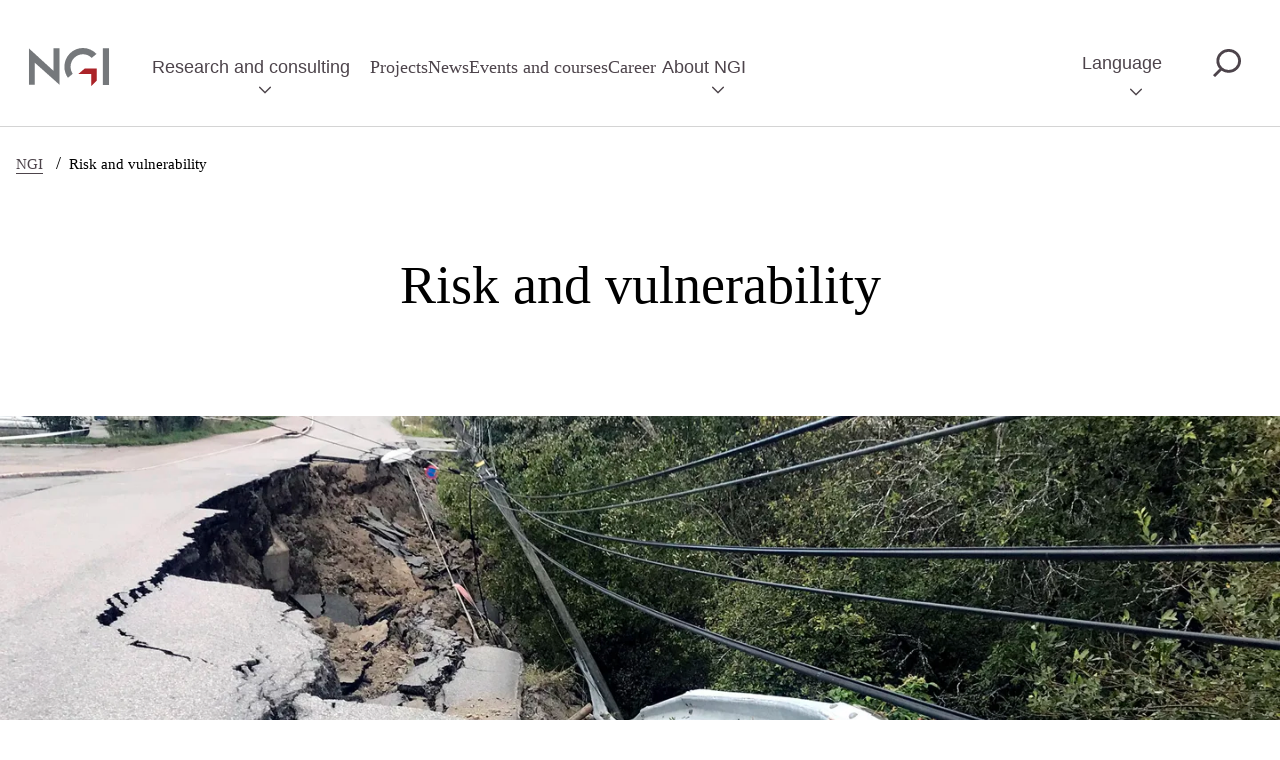

--- FILE ---
content_type: text/html; charset=utf-8
request_url: https://www.ngi.no/en/research-and-consulting/natural-hazards-container/risk-and-vulnerability/
body_size: 19641
content:





<!DOCTYPE html>
<html lang="en">
<head>
    <meta charset="utf-8" />
    <meta http-equiv="X-UA-Compatible" content="IE=edge" />
    <meta name="viewport" content="width=device-width, initial-scale=1.0" />
    <title>NGI - Risk and vulnerability</title>
    <link href="https://www.ngi.no/en/research-and-consulting/natural-hazards-container/risk-and-vulnerability/" rel="canonical" />
    <meta property="og:site_name" content="NGI" />
    <meta property="og:type" content="website" />
    <meta property="og:title" content="NGI - Risk and vulnerability" />
    <meta property="og:description" />
    <meta property="og:url" content="https://www.ngi.no/en/research-and-consulting/natural-hazards-container/risk-and-vulnerability/" />
    <meta property="og:image" content="https://www.ngi.no/globalassets/bilder/forskning-og-radgivning/naturfare/ngi-risiko--og-sarbarhet_2000_1100.jpg">
    <meta name="description">

    <link rel="stylesheet" href="/dist/main.css?v=7af4e3cbec39d3d12077c7aeb42982aa " />
    <link rel="preload" href="https://use.typekit.net/ncn2bhh.css" as="font" />

    <!-- Cookie information -->
    <script async id="CookieConsent" src="https://policy.app.cookieinformation.com/uc.js"
            data-culture="" type="text/javascript"></script>
    <!-- End Cookie information -->
    <link href="https://www.ngi.no/en/research-and-consulting/natural-hazards-container/risk-and-vulnerability/" hreflang="en" rel="alternate" /><link href="https://www.ngi.no/forskning-og-radgivning/naturfare-container/risikovurdering--ros-analyse/" hreflang="no" rel="alternate" />
            <title>Risk and vulnerability</title>
            <link rel="shortcut icon" href="/ClientResources/Images/favicon_prod.svg" type="image/x-icon" />
    
    <script>
!function(T,l,y){var S=T.location,k="script",D="instrumentationKey",C="ingestionendpoint",I="disableExceptionTracking",E="ai.device.",b="toLowerCase",w="crossOrigin",N="POST",e="appInsightsSDK",t=y.name||"appInsights";(y.name||T[e])&&(T[e]=t);var n=T[t]||function(d){var g=!1,f=!1,m={initialize:!0,queue:[],sv:"5",version:2,config:d};function v(e,t){var n={},a="Browser";return n[E+"id"]=a[b](),n[E+"type"]=a,n["ai.operation.name"]=S&&S.pathname||"_unknown_",n["ai.internal.sdkVersion"]="javascript:snippet_"+(m.sv||m.version),{time:function(){var e=new Date;function t(e){var t=""+e;return 1===t.length&&(t="0"+t),t}return e.getUTCFullYear()+"-"+t(1+e.getUTCMonth())+"-"+t(e.getUTCDate())+"T"+t(e.getUTCHours())+":"+t(e.getUTCMinutes())+":"+t(e.getUTCSeconds())+"."+((e.getUTCMilliseconds()/1e3).toFixed(3)+"").slice(2,5)+"Z"}(),iKey:e,name:"Microsoft.ApplicationInsights."+e.replace(/-/g,"")+"."+t,sampleRate:100,tags:n,data:{baseData:{ver:2}}}}var h=d.url||y.src;if(h){function a(e){var t,n,a,i,r,o,s,c,u,p,l;g=!0,m.queue=[],f||(f=!0,t=h,s=function(){var e={},t=d.connectionString;if(t)for(var n=t.split(";"),a=0;a<n.length;a++){var i=n[a].split("=");2===i.length&&(e[i[0][b]()]=i[1])}if(!e[C]){var r=e.endpointsuffix,o=r?e.location:null;e[C]="https://"+(o?o+".":"")+"dc."+(r||"services.visualstudio.com")}return e}(),c=s[D]||d[D]||"",u=s[C],p=u?u+"/v2/track":d.endpointUrl,(l=[]).push((n="SDK LOAD Failure: Failed to load Application Insights SDK script (See stack for details)",a=t,i=p,(o=(r=v(c,"Exception")).data).baseType="ExceptionData",o.baseData.exceptions=[{typeName:"SDKLoadFailed",message:n.replace(/\./g,"-"),hasFullStack:!1,stack:n+"\nSnippet failed to load ["+a+"] -- Telemetry is disabled\nHelp Link: https://go.microsoft.com/fwlink/?linkid=2128109\nHost: "+(S&&S.pathname||"_unknown_")+"\nEndpoint: "+i,parsedStack:[]}],r)),l.push(function(e,t,n,a){var i=v(c,"Message"),r=i.data;r.baseType="MessageData";var o=r.baseData;return o.message='AI (Internal): 99 message:"'+("SDK LOAD Failure: Failed to load Application Insights SDK script (See stack for details) ("+n+")").replace(/\"/g,"")+'"',o.properties={endpoint:a},i}(0,0,t,p)),function(e,t){if(JSON){var n=T.fetch;if(n&&!y.useXhr)n(t,{method:N,body:JSON.stringify(e),mode:"cors"});else if(XMLHttpRequest){var a=new XMLHttpRequest;a.open(N,t),a.setRequestHeader("Content-type","application/json"),a.send(JSON.stringify(e))}}}(l,p))}function i(e,t){f||setTimeout(function(){!t&&m.core||a()},500)}var e=function(){var n=l.createElement(k);n.src=h;var e=y[w];return!e&&""!==e||"undefined"==n[w]||(n[w]=e),n.onload=i,n.onerror=a,n.onreadystatechange=function(e,t){"loaded"!==n.readyState&&"complete"!==n.readyState||i(0,t)},n}();y.ld<0?l.getElementsByTagName("head")[0].appendChild(e):setTimeout(function(){l.getElementsByTagName(k)[0].parentNode.appendChild(e)},y.ld||0)}try{m.cookie=l.cookie}catch(p){}function t(e){for(;e.length;)!function(t){m[t]=function(){var e=arguments;g||m.queue.push(function(){m[t].apply(m,e)})}}(e.pop())}var n="track",r="TrackPage",o="TrackEvent";t([n+"Event",n+"PageView",n+"Exception",n+"Trace",n+"DependencyData",n+"Metric",n+"PageViewPerformance","start"+r,"stop"+r,"start"+o,"stop"+o,"addTelemetryInitializer","setAuthenticatedUserContext","clearAuthenticatedUserContext","flush"]),m.SeverityLevel={Verbose:0,Information:1,Warning:2,Error:3,Critical:4};var s=(d.extensionConfig||{}).ApplicationInsightsAnalytics||{};if(!0!==d[I]&&!0!==s[I]){var c="onerror";t(["_"+c]);var u=T[c];T[c]=function(e,t,n,a,i){var r=u&&u(e,t,n,a,i);return!0!==r&&m["_"+c]({message:e,url:t,lineNumber:n,columnNumber:a,error:i}),r},d.autoExceptionInstrumented=!0}return m}(y.cfg);function a(){y.onInit&&y.onInit(n)}(T[t]=n).queue&&0===n.queue.length?(n.queue.push(a),n.trackPageView({})):a()}(window,document,{src: "https://js.monitor.azure.com/scripts/b/ai.2.gbl.min.js", crossOrigin: "anonymous", cfg: { instrumentationKey:'3809f64e-b0c4-423d-b9a2-15e8bba73745', disableCookiesUsage: false }});
</script>


    <!-- Matomo -->
    <script>
        var _paq = window._paq = window._paq || [];
        /* tracker methods like "setCustomDimension" should be called before "trackPageView" */
        _paq.push(['trackPageView']);
        _paq.push(['enableLinkTracking']);
        (function () {
            var u = "https://ngino.matomo.cloud/";
            _paq.push(['setTrackerUrl', u + 'matomo.php']);
            _paq.push(['setSiteId', '1']);
            var d = document, g = d.createElement('script'), s = d.getElementsByTagName('script')[0];
            g.async = true; g.src = '//cdn.matomo.cloud/ngino.matomo.cloud/matomo.js'; s.parentNode.insertBefore(g, s);
        })();
    </script>
    <!-- End Matomo Code -->
        
</head>


<body data-theme="">
    <a href="#main" class="skipto">Skip to main content</a>
    <div class="wrapper">
        <header>
            

<div class="search-container-mobile" id="search-container-mobile" data-searchpageurl="/en/search/">
    <div class="collapse-search-button-wrapper">
        <button class="collapse-search-button nav-button" id="collapse-mobile-search-button" tabindex="-1"><span class="p">Close search</span></button>
    </div>
    <div class="search-wrapper">
        <h2>Search</h2>
        <div class="search-container">
            <form class="search-form">
                <label for="search-mobile-input" class="sr-only">Search</label>
                <input class="search-input" id="search-mobile-input" tabindex="-1" type="text" placeholder="Search for content or contacts"/>
                <div class="search-buttons">
                    <div class="button-wrapper">
                        <button class="search-clear-input" tabindex="-1" aria-label="Clear input" type="reset"></button>
                    </div>
                    <div class="button-wrapper">
                        <button class="search-submit-search" id="search-submit-search-mobile" tabindex="-1" aria-label="Submit search" type="submit"></button>
                    </div>
                </div>
            </form>
        </div>
    </div>
</div>
<nav class="mobile">
    <div class="nav-bar nav-main-navigation-bar">
        <a class="nav-item nav-logo " href="/en/" alt="Startpage" title="Startpage">
<picture><source srcset="/globalassets/bilder/ngi-logo.svg?width=320&quality=80 320w" sizes="320px" /><img alt="logo" src="/globalassets/bilder/ngi-logo.svg?width=320&quality=80" loading="lazy" decoding="async" /></picture>        </a>
        <button id="menu-mobile-toggle-button" class="nav-button" aria-expanded="false" aria-controls="menu">
            <span class="p">Menu</span>
        </button>
    </div>

        <div class="menu main-menu menu-level-one" id="menu-mobile">
            <div class="nav-bar nav-secondary-navigation-bar">
                <button id="menu-mobile-previous-button" class="nav-item nav-button hidden" aria-expanded="false" aria-controls="menu" aria-label="Back to previous meny level">
                    <span class="p">Back</span>
                </button>
                    <button id="menu-mobile-search-button" class="nav-item nav-button" aria-expanded="false" aria-controls="menu" tabindex="-1">
                        <span class="p">Search</span>
                    </button>
            </div>
            <ul class="menu" aria-label="Meny level one">
                    <li class="menu-item">
                            <button class="first-level-button" aria-expanded="false" aria-controls="sub-menu-092673" tabindex="-1">
                                Research and consulting
                            </button>
                            <div class="menu sub-menu menu-level-two">
                                <div class="menu-heading">Research and consulting</div>
                                <ul class="menu" id="sub-menu-092673" aria-label="Meny level two">
                                        <li class="menu-item">
                                                <button aria-expanded="false" aria-controls="sub-menu-058254" tabindex="-1">
                                                    Natural hazards
                                                </button>
                                                <div class="menu sub-menu menu-level-three">
                                                    <div class="menu-heading">Natural hazards</div>
                                                    <ul class="menu" id="sub-menu-058254" aria-label="Meny level three">
                                                            <li class="menu-item">
                                                                <a tabindex="-1" href="/en/research-and-consulting/natural-hazards-container/avalanches-and-slides/">Avalanches and slides</a>
                                                            </li>
                                                            <li class="menu-item">
                                                                <a tabindex="-1" href="/en/research-and-consulting/natural-hazards-container/climate-change-and-adaption/">Climate change and adaption</a>
                                                            </li>
                                                            <li class="menu-item">
                                                                <a tabindex="-1" href="/en/research-and-consulting/natural-hazards-container/earthquakes-and-vibrations/">Earthquakes and vibrations</a>
                                                            </li>
                                                            <li class="menu-item">
                                                                <a tabindex="-1" href="/en/research-and-consulting/natural-hazards-container/storm-surge-and-sea-level-rise/">Storm surge and sea level rise</a>
                                                            </li>
                                                            <li class="menu-item">
                                                                <a tabindex="-1" href="/en/research-and-consulting/natural-hazards-container/tsunamis/">Tsunamis</a>
                                                            </li>
                                                            <li class="menu-item">
                                                                <a tabindex="-1" href="/en/research-and-consulting/natural-hazards-container/flood-and-water-run-off/">Flood and water run-off</a>
                                                            </li>
                                                            <li class="menu-item">
                                                                <a tabindex="-1" href="/en/research-and-consulting/natural-hazards-container/risk-and-vulnerability/">Risk and vulnerability</a>
                                                            </li>
                                                    </ul>
                                                </div>
                                        </li>
                                        <li class="menu-item">
                                                <button aria-expanded="false" aria-controls="sub-menu-023483" tabindex="-1">
                                                    Construction and infrastructure
                                                </button>
                                                <div class="menu sub-menu menu-level-three">
                                                    <div class="menu-heading">Construction and infrastructure</div>
                                                    <ul class="menu" id="sub-menu-023483" aria-label="Meny level three">
                                                            <li class="menu-item">
                                                                <a tabindex="-1" href="/en/research-and-consulting/infrastructure-container/foundation-engineering/">Foundation engineering</a>
                                                            </li>
                                                            <li class="menu-item">
                                                                <a tabindex="-1" href="/en/research-and-consulting/infrastructure-container/construction-methods/">Construction methods</a>
                                                            </li>
                                                            <li class="menu-item">
                                                                <a tabindex="-1" href="/en/research-and-consulting/infrastructure-container/rock-engineering/">Rock engineering</a>
                                                            </li>
                                                            <li class="menu-item">
                                                                <a tabindex="-1" href="/en/research-and-consulting/infrastructure-container/geothermal-energy/">Geothermal energy</a>
                                                            </li>
                                                            <li class="menu-item">
                                                                <a tabindex="-1" href="/en/research-and-consulting/infrastructure-container/bim---building-information-modelling/">BIM - building information modelling</a>
                                                            </li>
                                                            <li class="menu-item">
                                                                <a tabindex="-1" href="/en/research-and-consulting/infrastructure-container/tunnels-and-the-q-system/">Tunnels and the Q-system</a>
                                                            </li>
                                                    </ul>
                                                </div>
                                        </li>
                                        <li class="menu-item">
                                                <button aria-expanded="false" aria-controls="sub-menu-030064" tabindex="-1">
                                                    Environment and contamination
                                                </button>
                                                <div class="menu sub-menu menu-level-three">
                                                    <div class="menu-heading">Environment and contamination</div>
                                                    <ul class="menu" id="sub-menu-030064" aria-label="Meny level three">
                                                            <li class="menu-item">
                                                                <a tabindex="-1" href="/en/research-and-consulting/environment-container/contaminated-ground/">Contaminated ground</a>
                                                            </li>
                                                            <li class="menu-item">
                                                                <a tabindex="-1" href="/en/research-and-consulting/environment-container/contaminated-sediments/">Contaminated sediments</a>
                                                            </li>
                                                            <li class="menu-item">
                                                                <a tabindex="-1" href="/en/research-and-consulting/environment-container/environmental-toxins-microplastics-and-biochar/">Environmental toxins, microplastics and biochar</a>
                                                            </li>
                                                            <li class="menu-item">
                                                                <a tabindex="-1" href="/en/research-and-consulting/environment-container/black-shale/">Black shale</a>
                                                            </li>
                                                            <li class="menu-item">
                                                                <a tabindex="-1" href="/en/research-and-consulting/environment-container/environmental-geotechnics/">Environmental Geotechnics</a>
                                                            </li>
                                                            <li class="menu-item">
                                                                <a tabindex="-1" href="/en/research-and-consulting/environment-container/demolition-material-handling/">Demolition material handling</a>
                                                            </li>
                                                    </ul>
                                                </div>
                                        </li>
                                        <li class="menu-item">
                                                <button aria-expanded="false" aria-controls="sub-menu-070611" tabindex="-1">
                                                    Offshore development
                                                </button>
                                                <div class="menu sub-menu menu-level-three">
                                                    <div class="menu-heading">Offshore development</div>
                                                    <ul class="menu" id="sub-menu-070611" aria-label="Meny level three">
                                                            <li class="menu-item">
                                                                <a tabindex="-1" href="/en/research-and-consulting/offshore-container/seabed-investigations/">Seabed investigations</a>
                                                            </li>
                                                            <li class="menu-item">
                                                                <a tabindex="-1" href="/en/research-and-consulting/offshore-container/foundation-engineering-and-anchoring/">Foundation engineering and anchoring</a>
                                                            </li>
                                                            <li class="menu-item">
                                                                <a tabindex="-1" href="/en/research-and-consulting/offshore-container/offshore-geohazards/">Offshore geohazards</a>
                                                            </li>
                                                            <li class="menu-item">
                                                                <a tabindex="-1" href="/en/research-and-consulting/offshore-container/co2-storage-ccs/">CO2 storage (CCS)</a>
                                                            </li>
                                                            <li class="menu-item">
                                                                <a tabindex="-1" href="/en/research-and-consulting/offshore-container/geomechanics-and-geophysics/">Geomechanics and geophysics</a>
                                                            </li>
                                                    </ul>
                                                </div>
                                        </li>
                                        <li class="menu-item">
                                                <button aria-expanded="false" aria-controls="sub-menu-028499" tabindex="-1">
                                                    Dams and deposits
                                                </button>
                                                <div class="menu sub-menu menu-level-three">
                                                    <div class="menu-heading">Dams and deposits</div>
                                                    <ul class="menu" id="sub-menu-028499" aria-label="Meny level three">
                                                            <li class="menu-item">
                                                                <a tabindex="-1" href="/en/research-and-consulting/dam-container/deposits-for-hazardous-waste/">Deposits for hazardous waste</a>
                                                            </li>
                                                            <li class="menu-item">
                                                                <a tabindex="-1" href="/en/research-and-consulting/dam-container/tailings-dams/">Tailings dams</a>
                                                            </li>
                                                            <li class="menu-item">
                                                                <a tabindex="-1" href="/en/research-and-consulting/dam-container/dams-for-power-generation/">Dams for power generation</a>
                                                            </li>
                                                    </ul>
                                                </div>
                                        </li>
                                        <li class="menu-item">
                                                <button aria-expanded="false" aria-controls="sub-menu-054933" tabindex="-1">
                                                    Site investigations and geodata
                                                </button>
                                                <div class="menu sub-menu menu-level-three">
                                                    <div class="menu-heading">Site investigations and geodata</div>
                                                    <ul class="menu" id="sub-menu-054933" aria-label="Meny level three">
                                                            <li class="menu-item">
                                                                <a tabindex="-1" href="/en/research-and-consulting/site-invest-container/geophysical-ground-investigations/">Geophysical ground investigations</a>
                                                            </li>
                                                            <li class="menu-item">
                                                                <a tabindex="-1" href="/en/research-and-consulting/site-invest-container/drilling-sampling-and-soundings/">Drilling and soundings</a>
                                                            </li>
                                                            <li class="menu-item">
                                                                <a tabindex="-1" href="/en/research-and-consulting/site-invest-container/sampling/">Sampling</a>
                                                            </li>
                                                            <li class="menu-item">
                                                                <a tabindex="-1" href="/en/research-and-consulting/site-invest-container/groundwater-and-hydrogeology/">Groundwater and hydrogeology</a>
                                                            </li>
                                                    </ul>
                                                </div>
                                        </li>
                                        <li class="menu-item">
                                                <button aria-expanded="false" aria-controls="sub-menu-057538" tabindex="-1">
                                                    Instrumentation and monitoring
                                                </button>
                                                <div class="menu sub-menu menu-level-three">
                                                    <div class="menu-heading">Instrumentation and monitoring</div>
                                                    <ul class="menu" id="sub-menu-057538" aria-label="Meny level three">
                                                            <li class="menu-item">
                                                                <a tabindex="-1" href="/en/research-and-consulting/instrumentation-container/real-time-monitoring/">Real-time monitoring</a>
                                                            </li>
                                                            <li class="menu-item">
                                                                <a tabindex="-1" href="/en/research-and-consulting/instrumentation-container/offshore-instrumentation-and-monitoring/">Offshore instrumentation and monitoring</a>
                                                            </li>
                                                            <li class="menu-item">
                                                                <a tabindex="-1" href="/en/research-and-consulting/instrumentation-container/remote-sensing-and-monitoring/">Remote sensing and monitoring</a>
                                                            </li>
                                                    </ul>
                                                </div>
                                        </li>
                                        <li class="menu-item">
                                                <button aria-expanded="false" aria-controls="sub-menu-062017" tabindex="-1">
                                                    Model and field testing
                                                </button>
                                                <div class="menu sub-menu menu-level-three">
                                                    <div class="menu-heading">Model and field testing</div>
                                                    <ul class="menu" id="sub-menu-062017" aria-label="Meny level three">
                                                            <li class="menu-item">
                                                                <a tabindex="-1" href="/en/research-and-consulting/model-test-container/laboratory-model-testing/">Laboratory model testing</a>
                                                            </li>
                                                            <li class="menu-item">
                                                                <a tabindex="-1" href="/en/research-and-consulting/model-test-container/field-testing/">Field testing</a>
                                                            </li>
                                                    </ul>
                                                </div>
                                        </li>
                                        <li class="menu-item">
                                                <button aria-expanded="false" aria-controls="sub-menu-002384" tabindex="-1">
                                                    Laboratory testing
                                                </button>
                                                <div class="menu sub-menu menu-level-three">
                                                    <div class="menu-heading">Laboratory testing</div>
                                                    <ul class="menu" id="sub-menu-002384" aria-label="Meny level three">
                                                            <li class="menu-item">
                                                                <a tabindex="-1" href="/en/research-and-consulting/lab-container/geotechnical-laboratory/">Geotechnical laboratory</a>
                                                            </li>
                                                            <li class="menu-item">
                                                                <a tabindex="-1" href="/en/research-and-consulting/lab-container/rock-mechanics-laboratory/">Rock mechanics laboratory</a>
                                                            </li>
                                                            <li class="menu-item">
                                                                <a tabindex="-1" href="/en/research-and-consulting/lab-container/geoenvironmental-laboratory/">Geochemical Testing</a>
                                                            </li>
                                                    </ul>
                                                </div>
                                        </li>
                                        <li class="menu-item">
                                                <button aria-expanded="false" aria-controls="sub-menu-063119" tabindex="-1">
                                                    Digitalization and numerical analysis
                                                </button>
                                                <div class="menu sub-menu menu-level-three">
                                                    <div class="menu-heading">Digitalization and numerical analysis</div>
                                                    <ul class="menu" id="sub-menu-063119" aria-label="Meny level three">
                                                            <li class="menu-item">
                                                                <a tabindex="-1" href="/en/research-and-consulting/digital-container/digitalization-technology-and-method/">Digitalization technology and method</a>
                                                            </li>
                                                            <li class="menu-item">
                                                                <a tabindex="-1" href="/en/research-and-consulting/digital-container/geohub-cloud-platform/">GeoHub cloud platform</a>
                                                            </li>
                                                            <li class="menu-item">
                                                                <a tabindex="-1" href="/en/research-and-consulting/digital-container/field-manager/">Field Manager</a>
                                                            </li>
                                                            <li class="menu-item">
                                                                <a tabindex="-1" href="/en/research-and-consulting/digital-container/ngi-live/">NGI Live</a>
                                                            </li>
                                                            <li class="menu-item">
                                                                <a tabindex="-1" href="/en/research-and-consulting/digital-container/numerical-modelling-and-analysis/">Numerical modelling and analysis</a>
                                                            </li>
                                                            <li class="menu-item">
                                                                <a tabindex="-1" href="/en/research-and-consulting/digital-container/artificial-intelligence-at-ngi/">Artificial intelligence at NGI</a>
                                                            </li>
                                                    </ul>
                                                </div>
                                        </li>
                                </ul>
                            </div>
                    </li>
                    <li class="menu-item">
                            <a href="/en/projects/" tabindex="-1">Projects</a>
                    </li>
                    <li class="menu-item">
                            <a href="/en/news/" tabindex="-1">News</a>
                    </li>
                    <li class="menu-item">
                            <a href="/en/events/" tabindex="-1">Events and courses</a>
                    </li>
                    <li class="menu-item">
                            <a href="/en/career/" tabindex="-1">Career</a>
                    </li>
                    <li class="menu-item">
                            <button class="first-level-button" aria-expanded="false" aria-controls="sub-menu-048397" tabindex="-1">
                                About NGI
                            </button>
                            <div class="menu sub-menu menu-level-two">
                                <div class="menu-heading">About NGI</div>
                                <ul class="menu" id="sub-menu-048397" aria-label="Meny level two">
                                        <li class="menu-item">
                                                <button aria-expanded="false" aria-controls="sub-menu-072038" tabindex="-1">
                                                    Contact us
                                                </button>
                                                <div class="menu sub-menu menu-level-three">
                                                    <div class="menu-heading">Contact us</div>
                                                    <ul class="menu" id="sub-menu-072038" aria-label="Meny level three">
                                                            <li class="menu-item">
                                                                <a tabindex="-1" href="/en/about-ngi/contact-us/contact-us/">Contact us</a>
                                                            </li>
                                                            <li class="menu-item">
                                                                <a tabindex="-1" href="/en/about-ngi/contact-us/landslide-and-avalanche-assistance/">Landslide and avalanche assistance</a>
                                                            </li>
                                                            <li class="menu-item">
                                                                <a tabindex="-1" href="/en/about-ngi/contact-us/press/">Press</a>
                                                            </li>
                                                            <li class="menu-item">
                                                                <a tabindex="-1" href="/en/about-ngi/contact-us/invoice-information/">Invoice information</a>
                                                            </li>
                                                    </ul>
                                                </div>
                                        </li>
                                        <li class="menu-item">
                                                <button aria-expanded="false" aria-controls="sub-menu-076296" tabindex="-1">
                                                    About us
                                                </button>
                                                <div class="menu sub-menu menu-level-three">
                                                    <div class="menu-heading">About us</div>
                                                    <ul class="menu" id="sub-menu-076296" aria-label="Meny level three">
                                                            <li class="menu-item">
                                                                <a tabindex="-1" href="/en/about-ngi/about-us/about-ngi/">About NGI</a>
                                                            </li>
                                                            <li class="menu-item">
                                                                <a tabindex="-1" href="/en/about-ngi/about-us/our-societal-mission/">Our societal mission</a>
                                                            </li>
                                                            <li class="menu-item">
                                                                <a tabindex="-1" href="/en/about-ngi/about-us/our-values/">Our values</a>
                                                            </li>
                                                            <li class="menu-item">
                                                                <a tabindex="-1" href="/en/about-ngi/about-us/strategy-ngi-29/">Strategy NGI 29</a>
                                                            </li>
                                                    </ul>
                                                </div>
                                        </li>
                                        <li class="menu-item">
                                                <button aria-expanded="false" aria-controls="sub-menu-080803" tabindex="-1">
                                                    Ethics
                                                </button>
                                                <div class="menu sub-menu menu-level-three">
                                                    <div class="menu-heading">Ethics</div>
                                                    <ul class="menu" id="sub-menu-080803" aria-label="Meny level three">
                                                            <li class="menu-item">
                                                                <a tabindex="-1" href="/en/about-ngi/ethics/code-of-conduct/">Code of Conduct</a>
                                                            </li>
                                                            <li class="menu-item">
                                                                <a tabindex="-1" href="/en/about-ngi/ethics/equality-plan/">Equality plan</a>
                                                            </li>
                                                            <li class="menu-item">
                                                                <a tabindex="-1" href="/en/about-ngi/ethics/code-of-conduct-for-suppliers/">Code of conduct for suppliers</a>
                                                            </li>
                                                            <li class="menu-item">
                                                                <a tabindex="-1" href="/en/about-ngi/ethics/this-is-how-ngi-works-with-the-transparency-act/">This is how NGI works with the Transparency Act</a>
                                                            </li>
                                                    </ul>
                                                </div>
                                        </li>
                                        <li class="menu-item">
                                                <button aria-expanded="false" aria-controls="sub-menu-009951" tabindex="-1">
                                                    Publications and library
                                                </button>
                                                <div class="menu sub-menu menu-level-three">
                                                    <div class="menu-heading">Publications and library</div>
                                                    <ul class="menu" id="sub-menu-009951" aria-label="Meny level three">
                                                            <li class="menu-item">
                                                                <a tabindex="-1" href="https://asp.bibliotekservice.no/ngiarticle/search.aspx?type=1">Search scientific articles</a>
                                                            </li>
                                                            <li class="menu-item">
                                                                <a tabindex="-1" href="https://asp.bibliotekservice.no/ngipublikasjoner/doclist.aspx?fquery=fr%3dngi%2bpublikasjon">NGI publication series 1953&#x2013;2012</a>
                                                            </li>
                                                            <li class="menu-item">
                                                                <a tabindex="-1" href="/en/about-ngi/ngis-historical-libraries/terzaghi/">Terzaghi Library</a>
                                                            </li>
                                                            <li class="menu-item">
                                                                <a tabindex="-1" href="/en/about-ngi/ngis-historical-libraries/peck/">Peck Library</a>
                                                            </li>
                                                            <li class="menu-item">
                                                                <a tabindex="-1" href="/en/about-ngi/ngis-historical-libraries/casagrande/">Casagrande Library</a>
                                                            </li>
                                                    </ul>
                                                </div>
                                        </li>
                                        <li class="menu-item">
                                                <button aria-expanded="false" aria-controls="sub-menu-020265" tabindex="-1">
                                                    Management and organization
                                                </button>
                                                <div class="menu sub-menu menu-level-three">
                                                    <div class="menu-heading">Management and organization</div>
                                                    <ul class="menu" id="sub-menu-020265" aria-label="Meny level three">
                                                            <li class="menu-item">
                                                                <a tabindex="-1" href="/en/about-ngi/management-and-organization/ngis-board-of-directors/">NGI&#x27;s Board of Directors</a>
                                                            </li>
                                                            <li class="menu-item">
                                                                <a tabindex="-1" href="/en/about-ngi/management-and-organization/management/">Management</a>
                                                            </li>
                                                            <li class="menu-item">
                                                                <a tabindex="-1" href="/en/about-ngi/management-and-organization/organisational-chart/">Organisational chart</a>
                                                            </li>
                                                    </ul>
                                                </div>
                                        </li>
                                        <li class="menu-item">
                                                <button aria-expanded="false" aria-controls="sub-menu-093227" tabindex="-1">
                                                    Geotechnical engineering
                                                </button>
                                                <div class="menu sub-menu menu-level-three">
                                                    <div class="menu-heading">Geotechnical engineering</div>
                                                    <ul class="menu" id="sub-menu-093227" aria-label="Meny level three">
                                                            <li class="menu-item">
                                                                <a tabindex="-1" href="/en/about-ngi/about-geotechnical-engineering/ngi-podcast/">NGI Podcast</a>
                                                            </li>
                                                            <li class="menu-item">
                                                                <a tabindex="-1" href="/en/about-ngi/about-geotechnical-engineering/what-is-geotechnical-engineering/">What is geotechnical engineering?</a>
                                                            </li>
                                                    </ul>
                                                </div>
                                        </li>
                                        <li class="menu-item">
                                                <button aria-expanded="false" aria-controls="sub-menu-091294" tabindex="-1">
                                                    Campus Ullevaal
                                                </button>
                                                <div class="menu sub-menu menu-level-three">
                                                    <div class="menu-heading">Campus Ullevaal</div>
                                                    <ul class="menu" id="sub-menu-091294" aria-label="Meny level three">
                                                            <li class="menu-item">
                                                                <a tabindex="-1" href="/en/about-ngi/campus-ullevaal/about-campus-ullevaal/">About Campus Ullevaal</a>
                                                            </li>
                                                            <li class="menu-item">
                                                                <a tabindex="-1" href="/en/about-ngi/campus-ullevaal/board-and-management-of-campus-ullevaal/">Board and Management of Campus Ullevaal</a>
                                                            </li>
                                                    </ul>
                                                </div>
                                        </li>
                                        <li class="menu-item">
                                                <button aria-expanded="false" aria-controls="sub-menu-074400" tabindex="-1">
                                                    Social responsibility
                                                </button>
                                                <div class="menu sub-menu menu-level-three">
                                                    <div class="menu-heading">Social responsibility</div>
                                                    <ul class="menu" id="sub-menu-074400" aria-label="Meny level three">
                                                            <li class="menu-item">
                                                                <a tabindex="-1" href="/en/about-ngi/social-responsibility/engineers-without-borders/">Engineers Without Borders</a>
                                                            </li>
                                                    </ul>
                                                </div>
                                        </li>
                                </ul>
                            </div>
                    </li>
                        <li class="menu-item">
                            <a tabindex="-1" class="language-selection flag-en" href="/en" aria-label="Meny level one">English</a>
                        </li>
                        <li class="menu-item">
                            <a tabindex="-1" class="language-selection flag-no" href="/" aria-label="Meny level one">Norsk</a>
                        </li>
            </ul>
        </div>
</nav>

<div class="search-container-desktop" id="search-container-desktop" data-searchpageurl="/en/search/">
    <div class="search-container">
        <form class="search-form">
            <label for="search-input" class="sr-only">Search</label>
            <input class="search-input" id="search-input" type="text" placeholder="Search for content or contacts"/>
            <div class="search-buttons">
                <div class="button-wrapper">
                    <button class="search-clear-input" aria-label="Clear input" type="reset"></button>
                </div>
                <div class="button-wrapper">
                    <button class="search-submit-search" id="search-submit-search" aria-label="Submit search"></button>
                </div>
            </div>
        </form>
        <div class="collapse-search-button-wrapper">
            <button class="collapse-search-button" id="collapse-search-button" aria-description="Close search"></button>
        </div>
    </div>
</div>
<nav class="desktop">
        <div class="menu main-menu menu-level-one" id="menu">
            <!-- logo image -->
            <a class="nav-item nav-logo " href="/en/" alt="Startpage" title="Startpage">
                    <img class="logo" src="/globalassets/bilder/ngi-logo.svg" alt="logo" />
            </a>

            <!-- menu-items -->
            <ul class="menu-list" aria-label="Meny level one">
                    <li class="menu-item">
                            <button class="menu-button" aria-expanded="false" aria-controls="menu-5035153">
                                Research and consulting
                            </button>
                    </li>
                    <li class="menu-item">
                            <a href="/en/projects/">Projects</a>
                    </li>
                    <li class="menu-item">
                            <a href="/en/news/">News</a>
                    </li>
                    <li class="menu-item">
                            <a href="/en/events/">Events and courses</a>
                    </li>
                    <li class="menu-item">
                            <a href="/en/career/">Career</a>
                    </li>
                    <li class="menu-item">
                            <button class="menu-button" aria-expanded="false" aria-controls="menu-58769971">
                                About NGI
                            </button>
                    </li>
            </ul>

            <!-- language and search-->
            <ul class="menu-list">
                    <li class="menu-item">
                        <button id="menu-language-button" class="nav-item nav-button" aria-expanded="false" aria-controls="language-list-desktop">
                            <span class="p">Language</span>
                        </button>
                        <ul id="language-list-desktop">
                                <li class="menu-item">
                                    <a class="language-selection flag-en" href="/en">English</a>
                                </li>
                                <li class="menu-item">
                                    <a class="language-selection flag-no" href="/">Norsk</a>
                                </li>
                        </ul>
                    </li>
                    <li class="menu-item">
                        <button id="menu-search-button" aria-label="Search" title="Search" class="nav-item nav-button" aria-expanded="false">
                        </button>
                    </li>
            </ul>
        </div>
        <!-- menus -->
            <ul class="menu" id="menu-5035153" aria-label="Undermenyer for menypunkt Research and consulting">
                        <li class="menu-item menu-group">
                                <div class="menu sub-menu menu-level-three">
                                    <div class="menu-heading">Natural hazards</div>
                                    <ul class="menu" id="menu-59963154" aria-label="Undermeny Natural hazards">
                                            <li class="menu-item">
                                                <a href="/en/research-and-consulting/natural-hazards-container/avalanches-and-slides/">Avalanches and slides</a>
                                            </li>
                                            <li class="menu-item">
                                                <a href="/en/research-and-consulting/natural-hazards-container/climate-change-and-adaption/">Climate change and adaption</a>
                                            </li>
                                            <li class="menu-item">
                                                <a href="/en/research-and-consulting/natural-hazards-container/earthquakes-and-vibrations/">Earthquakes and vibrations</a>
                                            </li>
                                            <li class="menu-item">
                                                <a href="/en/research-and-consulting/natural-hazards-container/storm-surge-and-sea-level-rise/">Storm surge and sea level rise</a>
                                            </li>
                                            <li class="menu-item">
                                                <a href="/en/research-and-consulting/natural-hazards-container/tsunamis/">Tsunamis</a>
                                            </li>
                                            <li class="menu-item">
                                                <a href="/en/research-and-consulting/natural-hazards-container/flood-and-water-run-off/">Flood and water run-off</a>
                                            </li>
                                            <li class="menu-item">
                                                <a href="/en/research-and-consulting/natural-hazards-container/risk-and-vulnerability/">Risk and vulnerability</a>
                                            </li>
                                    </ul>
                                </div>
                        </li>
                        <li class="menu-item menu-group">
                                <div class="menu sub-menu menu-level-three">
                                    <div class="menu-heading">Construction and infrastructure</div>
                                    <ul class="menu" id="menu-22683863" aria-label="Undermeny Construction and infrastructure">
                                            <li class="menu-item">
                                                <a href="/en/research-and-consulting/infrastructure-container/foundation-engineering/">Foundation engineering</a>
                                            </li>
                                            <li class="menu-item">
                                                <a href="/en/research-and-consulting/infrastructure-container/construction-methods/">Construction methods</a>
                                            </li>
                                            <li class="menu-item">
                                                <a href="/en/research-and-consulting/infrastructure-container/rock-engineering/">Rock engineering</a>
                                            </li>
                                            <li class="menu-item">
                                                <a href="/en/research-and-consulting/infrastructure-container/geothermal-energy/">Geothermal energy</a>
                                            </li>
                                            <li class="menu-item">
                                                <a href="/en/research-and-consulting/infrastructure-container/bim---building-information-modelling/">BIM - building information modelling</a>
                                            </li>
                                            <li class="menu-item">
                                                <a href="/en/research-and-consulting/infrastructure-container/tunnels-and-the-q-system/">Tunnels and the Q-system</a>
                                            </li>
                                    </ul>
                                </div>
                        </li>
                        <li class="menu-item menu-group">
                                <div class="menu sub-menu menu-level-three">
                                    <div class="menu-heading">Environment and contamination</div>
                                    <ul class="menu" id="menu-30225665" aria-label="Undermeny Environment and contamination">
                                            <li class="menu-item">
                                                <a href="/en/research-and-consulting/environment-container/contaminated-ground/">Contaminated ground</a>
                                            </li>
                                            <li class="menu-item">
                                                <a href="/en/research-and-consulting/environment-container/contaminated-sediments/">Contaminated sediments</a>
                                            </li>
                                            <li class="menu-item">
                                                <a href="/en/research-and-consulting/environment-container/environmental-toxins-microplastics-and-biochar/">Environmental toxins, microplastics and biochar</a>
                                            </li>
                                            <li class="menu-item">
                                                <a href="/en/research-and-consulting/environment-container/black-shale/">Black shale</a>
                                            </li>
                                            <li class="menu-item">
                                                <a href="/en/research-and-consulting/environment-container/environmental-geotechnics/">Environmental Geotechnics</a>
                                            </li>
                                            <li class="menu-item">
                                                <a href="/en/research-and-consulting/environment-container/demolition-material-handling/">Demolition material handling</a>
                                            </li>
                                    </ul>
                                </div>
                        </li>
                        <li class="menu-item menu-group">
                                <div class="menu sub-menu menu-level-three">
                                    <div class="menu-heading">Offshore development</div>
                                    <ul class="menu" id="menu-17444139" aria-label="Undermeny Offshore development">
                                            <li class="menu-item">
                                                <a href="/en/research-and-consulting/offshore-container/seabed-investigations/">Seabed investigations</a>
                                            </li>
                                            <li class="menu-item">
                                                <a href="/en/research-and-consulting/offshore-container/foundation-engineering-and-anchoring/">Foundation engineering and anchoring</a>
                                            </li>
                                            <li class="menu-item">
                                                <a href="/en/research-and-consulting/offshore-container/offshore-geohazards/">Offshore geohazards</a>
                                            </li>
                                            <li class="menu-item">
                                                <a href="/en/research-and-consulting/offshore-container/co2-storage-ccs/">CO2 storage (CCS)</a>
                                            </li>
                                            <li class="menu-item">
                                                <a href="/en/research-and-consulting/offshore-container/geomechanics-and-geophysics/">Geomechanics and geophysics</a>
                                            </li>
                                    </ul>
                                </div>
                        </li>
                        <li class="menu-item menu-group">
                                <div class="menu sub-menu menu-level-three">
                                    <div class="menu-heading">Dams and deposits</div>
                                    <ul class="menu" id="menu-33450310" aria-label="Undermeny Dams and deposits">
                                            <li class="menu-item">
                                                <a href="/en/research-and-consulting/dam-container/deposits-for-hazardous-waste/">Deposits for hazardous waste</a>
                                            </li>
                                            <li class="menu-item">
                                                <a href="/en/research-and-consulting/dam-container/tailings-dams/">Tailings dams</a>
                                            </li>
                                            <li class="menu-item">
                                                <a href="/en/research-and-consulting/dam-container/dams-for-power-generation/">Dams for power generation</a>
                                            </li>
                                    </ul>
                                </div>
                        </li>
                        <li class="menu-item menu-group">
                                <div class="menu sub-menu menu-level-three">
                                    <div class="menu-heading">Site investigations and geodata</div>
                                    <ul class="menu" id="menu-30951385" aria-label="Undermeny Site investigations and geodata">
                                            <li class="menu-item">
                                                <a href="/en/research-and-consulting/site-invest-container/geophysical-ground-investigations/">Geophysical ground investigations</a>
                                            </li>
                                            <li class="menu-item">
                                                <a href="/en/research-and-consulting/site-invest-container/drilling-sampling-and-soundings/">Drilling and soundings</a>
                                            </li>
                                            <li class="menu-item">
                                                <a href="/en/research-and-consulting/site-invest-container/sampling/">Sampling</a>
                                            </li>
                                            <li class="menu-item">
                                                <a href="/en/research-and-consulting/site-invest-container/groundwater-and-hydrogeology/">Groundwater and hydrogeology</a>
                                            </li>
                                    </ul>
                                </div>
                        </li>
                        <li class="menu-item menu-group">
                                <div class="menu sub-menu menu-level-three">
                                    <div class="menu-heading">Instrumentation and monitoring</div>
                                    <ul class="menu" id="menu-35587144" aria-label="Undermeny Instrumentation and monitoring">
                                            <li class="menu-item">
                                                <a href="/en/research-and-consulting/instrumentation-container/real-time-monitoring/">Real-time monitoring</a>
                                            </li>
                                            <li class="menu-item">
                                                <a href="/en/research-and-consulting/instrumentation-container/offshore-instrumentation-and-monitoring/">Offshore instrumentation and monitoring</a>
                                            </li>
                                            <li class="menu-item">
                                                <a href="/en/research-and-consulting/instrumentation-container/remote-sensing-and-monitoring/">Remote sensing and monitoring</a>
                                            </li>
                                    </ul>
                                </div>
                        </li>
                        <li class="menu-item menu-group">
                                <div class="menu sub-menu menu-level-three">
                                    <div class="menu-heading">Model and field testing</div>
                                    <ul class="menu" id="menu-17263369" aria-label="Undermeny Model and field testing">
                                            <li class="menu-item">
                                                <a href="/en/research-and-consulting/model-test-container/laboratory-model-testing/">Laboratory model testing</a>
                                            </li>
                                            <li class="menu-item">
                                                <a href="/en/research-and-consulting/model-test-container/field-testing/">Field testing</a>
                                            </li>
                                    </ul>
                                </div>
                        </li>
                        <li class="menu-item menu-group">
                                <div class="menu sub-menu menu-level-three">
                                    <div class="menu-heading">Laboratory testing</div>
                                    <ul class="menu" id="menu-28931055" aria-label="Undermeny Laboratory testing">
                                            <li class="menu-item">
                                                <a href="/en/research-and-consulting/lab-container/geotechnical-laboratory/">Geotechnical laboratory</a>
                                            </li>
                                            <li class="menu-item">
                                                <a href="/en/research-and-consulting/lab-container/rock-mechanics-laboratory/">Rock mechanics laboratory</a>
                                            </li>
                                            <li class="menu-item">
                                                <a href="/en/research-and-consulting/lab-container/geoenvironmental-laboratory/">Geochemical Testing</a>
                                            </li>
                                    </ul>
                                </div>
                        </li>
                        <li class="menu-item menu-group">
                                <div class="menu sub-menu menu-level-three">
                                    <div class="menu-heading">Digitalization and numerical analysis</div>
                                    <ul class="menu" id="menu-52187746" aria-label="Undermeny Digitalization and numerical analysis">
                                            <li class="menu-item">
                                                <a href="/en/research-and-consulting/digital-container/digitalization-technology-and-method/">Digitalization technology and method</a>
                                            </li>
                                            <li class="menu-item">
                                                <a href="/en/research-and-consulting/digital-container/geohub-cloud-platform/">GeoHub cloud platform</a>
                                            </li>
                                            <li class="menu-item">
                                                <a href="/en/research-and-consulting/digital-container/field-manager/">Field Manager</a>
                                            </li>
                                            <li class="menu-item">
                                                <a href="/en/research-and-consulting/digital-container/ngi-live/">NGI Live</a>
                                            </li>
                                            <li class="menu-item">
                                                <a href="/en/research-and-consulting/digital-container/numerical-modelling-and-analysis/">Numerical modelling and analysis</a>
                                            </li>
                                            <li class="menu-item">
                                                <a href="/en/research-and-consulting/digital-container/artificial-intelligence-at-ngi/">Artificial intelligence at NGI</a>
                                            </li>
                                    </ul>
                                </div>
                        </li>
            </ul>
            <ul class="menu" id="menu-29625252" aria-label="Undermenyer for menypunkt Projects">
            </ul>
            <ul class="menu" id="menu-2433805" aria-label="Undermenyer for menypunkt News">
            </ul>
            <ul class="menu" id="menu-60845134" aria-label="Undermenyer for menypunkt Events and courses">
            </ul>
            <ul class="menu" id="menu-44733361" aria-label="Undermenyer for menypunkt Career">
            </ul>
            <ul class="menu" id="menu-58769971" aria-label="Undermenyer for menypunkt About NGI">
                        <li class="menu-item menu-group">
                                <div class="menu sub-menu menu-level-three">
                                    <div class="menu-heading">Contact us</div>
                                    <ul class="menu" id="menu-44592214" aria-label="Undermeny Contact us">
                                            <li class="menu-item">
                                                <a href="/en/about-ngi/contact-us/contact-us/">Contact us</a>
                                            </li>
                                            <li class="menu-item">
                                                <a href="/en/about-ngi/contact-us/landslide-and-avalanche-assistance/">Landslide and avalanche assistance</a>
                                            </li>
                                            <li class="menu-item">
                                                <a href="/en/about-ngi/contact-us/press/">Press</a>
                                            </li>
                                            <li class="menu-item">
                                                <a href="/en/about-ngi/contact-us/invoice-information/">Invoice information</a>
                                            </li>
                                    </ul>
                                </div>
                        </li>
                        <li class="menu-item menu-group">
                                <div class="menu sub-menu menu-level-three">
                                    <div class="menu-heading">About us</div>
                                    <ul class="menu" id="menu-41063543" aria-label="Undermeny About us">
                                            <li class="menu-item">
                                                <a href="/en/about-ngi/about-us/about-ngi/">About NGI</a>
                                            </li>
                                            <li class="menu-item">
                                                <a href="/en/about-ngi/about-us/our-societal-mission/">Our societal mission</a>
                                            </li>
                                            <li class="menu-item">
                                                <a href="/en/about-ngi/about-us/our-values/">Our values</a>
                                            </li>
                                            <li class="menu-item">
                                                <a href="/en/about-ngi/about-us/strategy-ngi-29/">Strategy NGI 29</a>
                                            </li>
                                    </ul>
                                </div>
                        </li>
                        <li class="menu-item menu-group">
                                <div class="menu sub-menu menu-level-three">
                                    <div class="menu-heading">Ethics</div>
                                    <ul class="menu" id="menu-19955620" aria-label="Undermeny Ethics">
                                            <li class="menu-item">
                                                <a href="/en/about-ngi/ethics/code-of-conduct/">Code of Conduct</a>
                                            </li>
                                            <li class="menu-item">
                                                <a href="/en/about-ngi/ethics/equality-plan/">Equality plan</a>
                                            </li>
                                            <li class="menu-item">
                                                <a href="/en/about-ngi/ethics/code-of-conduct-for-suppliers/">Code of conduct for suppliers</a>
                                            </li>
                                            <li class="menu-item">
                                                <a href="/en/about-ngi/ethics/this-is-how-ngi-works-with-the-transparency-act/">This is how NGI works with the Transparency Act</a>
                                            </li>
                                    </ul>
                                </div>
                        </li>
                        <li class="menu-item menu-group">
                                <div class="menu sub-menu menu-level-three">
                                    <div class="menu-heading">Publications and library</div>
                                    <ul class="menu" id="menu-29128454" aria-label="Undermeny Publications and library">
                                            <li class="menu-item">
                                                <a href="https://asp.bibliotekservice.no/ngiarticle/search.aspx?type=1">Search scientific articles</a>
                                            </li>
                                            <li class="menu-item">
                                                <a href="https://asp.bibliotekservice.no/ngipublikasjoner/doclist.aspx?fquery=fr%3dngi%2bpublikasjon">NGI publication series 1953&#x2013;2012</a>
                                            </li>
                                            <li class="menu-item">
                                                <a href="/en/about-ngi/ngis-historical-libraries/terzaghi/">Terzaghi Library</a>
                                            </li>
                                            <li class="menu-item">
                                                <a href="/en/about-ngi/ngis-historical-libraries/peck/">Peck Library</a>
                                            </li>
                                            <li class="menu-item">
                                                <a href="/en/about-ngi/ngis-historical-libraries/casagrande/">Casagrande Library</a>
                                            </li>
                                    </ul>
                                </div>
                        </li>
                        <li class="menu-item menu-group">
                                <div class="menu sub-menu menu-level-three">
                                    <div class="menu-heading">Management and organization</div>
                                    <ul class="menu" id="menu-57122719" aria-label="Undermeny Management and organization">
                                            <li class="menu-item">
                                                <a href="/en/about-ngi/management-and-organization/ngis-board-of-directors/">NGI&#x27;s Board of Directors</a>
                                            </li>
                                            <li class="menu-item">
                                                <a href="/en/about-ngi/management-and-organization/management/">Management</a>
                                            </li>
                                            <li class="menu-item">
                                                <a href="/en/about-ngi/management-and-organization/organisational-chart/">Organisational chart</a>
                                            </li>
                                    </ul>
                                </div>
                        </li>
                        <li class="menu-item menu-group">
                                <div class="menu sub-menu menu-level-three">
                                    <div class="menu-heading">Geotechnical engineering</div>
                                    <ul class="menu" id="menu-18781831" aria-label="Undermeny Geotechnical engineering">
                                            <li class="menu-item">
                                                <a href="/en/about-ngi/about-geotechnical-engineering/ngi-podcast/">NGI Podcast</a>
                                            </li>
                                            <li class="menu-item">
                                                <a href="/en/about-ngi/about-geotechnical-engineering/what-is-geotechnical-engineering/">What is geotechnical engineering?</a>
                                            </li>
                                    </ul>
                                </div>
                        </li>
                        <li class="menu-item menu-group">
                                <div class="menu sub-menu menu-level-three">
                                    <div class="menu-heading">Campus Ullevaal</div>
                                    <ul class="menu" id="menu-66892591" aria-label="Undermeny Campus Ullevaal">
                                            <li class="menu-item">
                                                <a href="/en/about-ngi/campus-ullevaal/about-campus-ullevaal/">About Campus Ullevaal</a>
                                            </li>
                                            <li class="menu-item">
                                                <a href="/en/about-ngi/campus-ullevaal/board-and-management-of-campus-ullevaal/">Board and Management of Campus Ullevaal</a>
                                            </li>
                                    </ul>
                                </div>
                        </li>
                        <li class="menu-item menu-group">
                                <div class="menu sub-menu menu-level-three">
                                    <div class="menu-heading">Social responsibility</div>
                                    <ul class="menu" id="menu-61702049" aria-label="Undermeny Social responsibility">
                                            <li class="menu-item">
                                                <a href="/en/about-ngi/social-responsibility/engineers-without-borders/">Engineers Without Borders</a>
                                            </li>
                                    </ul>
                                </div>
                        </li>
            </ul>
</nav>
        </header>
        <main id="main">
            





<ul class="breadcrumbs">
        <li>
            <a href="/en/">NGI</a>
            <span class="divider">/</span>
        </li>
    <li>
        <span class="current-page">Risk and vulnerability</span>
    </li>
</ul>

<div class="standardpage page">
        <div class="standardpage-heading">
            <h1>
                Risk and vulnerability
            </h1>
        </div>
        <div class="image-container">
            <picture><source srcset="/globalassets/bilder/forskning-og-radgivning/naturfare/ngi-risiko--og-sarbarhet_2000_1100.jpg?format=webp&width=664&quality=80 664w, /globalassets/bilder/forskning-og-radgivning/naturfare/ngi-risiko--og-sarbarhet_2000_1100.jpg?format=webp&width=1440&quality=80 1440w" sizes="(max-width: 664px) 100vw, 1440px" type="image/webp"/><source srcset="/globalassets/bilder/forskning-og-radgivning/naturfare/ngi-risiko--og-sarbarhet_2000_1100.jpg?width=664&quality=80 664w, /globalassets/bilder/forskning-og-radgivning/naturfare/ngi-risiko--og-sarbarhet_2000_1100.jpg?width=1440&quality=80 1440w" sizes="(max-width: 664px) 100vw, 1440px" /><img alt="" src="/globalassets/bilder/forskning-og-radgivning/naturfare/ngi-risiko--og-sarbarhet_2000_1100.jpg?width=1440&quality=80" decoding="async" class="standardpage-img"/></picture>

        </div>
        <div class="standardpage-intro-container">

            <p class="mainintro standardpage-mainintro">
                Risk is an expression of the combination of the probability and the consequence of an event. Risk analysis is an effective tool for making objective decisions under uncertainty. Such analysis also makes it possible to manage the risk, for example, by taking measures that reduce vulnerability and thus also risk.
            </p>
        </div>
        <div class="standardpage-mainbody">
            
<p>NGI's work related to risk takes place across a broad front, including</p>
<ul>
<li>development of a new methodology for quantifying risk and the use of traditional methods for risk mapping</li>
<li>climate-related ROS for Norwegian municipalities</li>
<li>participation in large international research projects, as well as more minor issues in specific situations</li>
<li>risk analysis and proposals for risk-reducing measures</li>
</ul>
<h2>Examples of areas for risk assessment</h2>
<ul>
<li>natural hazards such as landslides, floods, tidal waves</li>
<li>geotechnical engineering on land and offshore</li>
<li>dam assessments</li>
<li>environmental engineering</li>
<li>climate change and impact on natural hazards</li>
</ul>
        </div>

<div class="contentarea"><div>
    <div class="related-content article-list-block" data-amount="2">
        <h2>Project example</h2>
        <div class="articles">
            

<a href="/en/projects/phusicos---redusere-risiko-i-fjellomrader/">
            <div class="image-container">
                <picture><source srcset="/globalassets/bilder/eksterne-prosjektsider/phusicos/flom-kvam_foto-hakon-mosvold-larsen--ntb-for-web.jpg?format=webp&width=640&quality=80 640w, /globalassets/bilder/eksterne-prosjektsider/phusicos/flom-kvam_foto-hakon-mosvold-larsen--ntb-for-web.jpg?format=webp&width=768&quality=80 768w, /globalassets/bilder/eksterne-prosjektsider/phusicos/flom-kvam_foto-hakon-mosvold-larsen--ntb-for-web.jpg?format=webp&width=920&quality=80 920w, /globalassets/bilder/eksterne-prosjektsider/phusicos/flom-kvam_foto-hakon-mosvold-larsen--ntb-for-web.jpg?format=webp&width=1024&quality=80 1024w, /globalassets/bilder/eksterne-prosjektsider/phusicos/flom-kvam_foto-hakon-mosvold-larsen--ntb-for-web.jpg?format=webp&width=1280&quality=80 1280w, /globalassets/bilder/eksterne-prosjektsider/phusicos/flom-kvam_foto-hakon-mosvold-larsen--ntb-for-web.jpg?format=webp&width=1440&quality=80 1440w" sizes="100vw" type="image/webp"/><source srcset="/globalassets/bilder/eksterne-prosjektsider/phusicos/flom-kvam_foto-hakon-mosvold-larsen--ntb-for-web.jpg?width=640&quality=80 640w, /globalassets/bilder/eksterne-prosjektsider/phusicos/flom-kvam_foto-hakon-mosvold-larsen--ntb-for-web.jpg?width=768&quality=80 768w, /globalassets/bilder/eksterne-prosjektsider/phusicos/flom-kvam_foto-hakon-mosvold-larsen--ntb-for-web.jpg?width=920&quality=80 920w, /globalassets/bilder/eksterne-prosjektsider/phusicos/flom-kvam_foto-hakon-mosvold-larsen--ntb-for-web.jpg?width=1024&quality=80 1024w, /globalassets/bilder/eksterne-prosjektsider/phusicos/flom-kvam_foto-hakon-mosvold-larsen--ntb-for-web.jpg?width=1280&quality=80 1280w, /globalassets/bilder/eksterne-prosjektsider/phusicos/flom-kvam_foto-hakon-mosvold-larsen--ntb-for-web.jpg?width=1440&quality=80 1440w" sizes="100vw" /><img alt="" src="/globalassets/bilder/eksterne-prosjektsider/phusicos/flom-kvam_foto-hakon-mosvold-larsen--ntb-for-web.jpg?width=1440&quality=80" loading="lazy" decoding="async" /></picture>
            </div>
    
    
    <h3>
        PHUSICOS - reduce risk in mountain landscapes
    </h3>
    <p class="main-intro">
        Research on solutions to reduce risk in mountain landscapes. PHUSICOS &#x2013; &#x201C;According to nature&#x201D; in Greek &#x2013; is funded by the EU Horizon 2020 program. It will demonstrate how nature-based solutions provide robust, sustainable and cost-effective measures for reducing the risk of extreme weather events in rural mountain landscapes. For more information see the project web-site. 
    </p>
</a>
<a href="/en/projects/klimavei---klimatilpassing-og-vegtransport-pa-engelsk/">
            <div class="image-container">
                <picture><source srcset="/globalassets/bilder/prosjekter/klimavei/flomskred_odda_img_6973_klimavei-web.jpg?format=webp&width=640&quality=80 640w, /globalassets/bilder/prosjekter/klimavei/flomskred_odda_img_6973_klimavei-web.jpg?format=webp&width=768&quality=80 768w, /globalassets/bilder/prosjekter/klimavei/flomskred_odda_img_6973_klimavei-web.jpg?format=webp&width=920&quality=80 920w, /globalassets/bilder/prosjekter/klimavei/flomskred_odda_img_6973_klimavei-web.jpg?format=webp&width=1024&quality=80 1024w, /globalassets/bilder/prosjekter/klimavei/flomskred_odda_img_6973_klimavei-web.jpg?format=webp&width=1280&quality=80 1280w, /globalassets/bilder/prosjekter/klimavei/flomskred_odda_img_6973_klimavei-web.jpg?format=webp&width=1440&quality=80 1440w" sizes="100vw" type="image/webp"/><source srcset="/globalassets/bilder/prosjekter/klimavei/flomskred_odda_img_6973_klimavei-web.jpg?width=640&quality=80 640w, /globalassets/bilder/prosjekter/klimavei/flomskred_odda_img_6973_klimavei-web.jpg?width=768&quality=80 768w, /globalassets/bilder/prosjekter/klimavei/flomskred_odda_img_6973_klimavei-web.jpg?width=920&quality=80 920w, /globalassets/bilder/prosjekter/klimavei/flomskred_odda_img_6973_klimavei-web.jpg?width=1024&quality=80 1024w, /globalassets/bilder/prosjekter/klimavei/flomskred_odda_img_6973_klimavei-web.jpg?width=1280&quality=80 1280w, /globalassets/bilder/prosjekter/klimavei/flomskred_odda_img_6973_klimavei-web.jpg?width=1440&quality=80 1440w" sizes="100vw" /><img alt="" src="/globalassets/bilder/prosjekter/klimavei/flomskred_odda_img_6973_klimavei-web.jpg?width=1440&quality=80" loading="lazy" decoding="async" /></picture>
            </div>
    
    
    <h3>
        KlimaVei - Klimatilpassing og vegtransport
    </h3>
    <p class="main-intro">
        Project description only in Norwegian - see link below image
    </p>
</a>
        </div>
    </div>
</div></div>
<div class="contact-list">

<picture><source srcset="/globalassets/bilder/ansattbilder/hhe.jpg?format=webp&width=220&quality=80 220w" sizes="110px" type="image/webp"/><source srcset="/globalassets/bilder/ansattbilder/hhe.jpg?width=220&quality=80 220w" sizes="110px" /><img alt="Portrait of H&#229;kon Heyerdahl" src="/globalassets/bilder/ansattbilder/hhe.jpg?width=220&quality=80" loading="lazy" decoding="async" class="contact-image"/></picture><div class="contact-info">
    <h2>H&#xE5;kon Heyerdahl</h2>
        <span class="contact-info-role">Head of Section Slope Stability and Risk Assessment</span>
        <span class="contact-info-role">Slope Stability and Risk Assessment</span>
        <a title="Send email" href="mailto:hakon.heyerdahl@ngi.no">hakon.heyerdahl@ngi.no<br></a>
        <a title="Call" href="tel:&#x2B;47 951 25 767">&#x2B;47 951 25 767</a>
</div>
</div></div>

        </main>
        <footer>
            
<div class="footer-wrapper">
    <div class="footer">
        <div class="footer-image-container tablet-and-below">
            <picture><source srcset="/globalassets/bilder/ngi-logo.svg?width=320&quality=80 320w" sizes="320px" /><img alt="" src="/globalassets/bilder/ngi-logo.svg?width=320&quality=80" loading="lazy" decoding="async" /></picture>
            <span>On safe ground</span>
        </div>
        <h3 class="sr-only">Links</h3>
        <div class="footer-details">
                <ul class="footer-links">
                        <li>
                            <a href="/en/about-ngi/contact-us/contact-us/" target="_top">
                                Contact us
                            </a>
                        </li>
                        <li>
                            <a href="mailto:mkj@ngi.no" target="_blank">
                                Web editor
                            </a>
                        </li>
                        <li>
                            <a href="/en/about-ngi/contact-us/press/" target="_top">
                                Press
                            </a>
                        </li>
                        <li>
                            <a href="/en/privacy-statement/" target="_top">
                                Privacy statement
                            </a>
                        </li>
                        <li>
                            <a href="https://nyhetsbrev.ngi.no/p/s/MjM1NTg6MjIwNGQ0YmEtMTA4Yi00YWU4LWJhMzItNmIwOGZjOGUzNGNh">
                                Join our newsletter
                            </a>
                        </li>
                </ul>
        </div>
        <div class="footer-socials">
            <h3></h3>
            <ul class="footer-social-links">
                    <li>
                        <a href="https://www.facebook.com/NGIonsafeground" target="_blank" alt="NGI på Facebook">
                            <svg class="icon facebook" width="28" height="28" viewBox="0 0 28 28" fill="none" xmlns="http://www.w3.org/2000/svg">
                                <g clip-path="url(#clip0_117_1394)">
                                    <path d="M28 14C28 6.26801 21.732 0 14 0C6.26801 0 0 6.26801 0 14C0 20.9877 5.11957 26.7796 11.8125 27.8299V18.0469H8.25781V14H11.8125V10.9156C11.8125 7.40687 13.9027 5.46875 17.1005 5.46875C18.6323 5.46875 20.2344 5.74219 20.2344 5.74219V9.1875H18.4691C16.73 9.1875 16.1875 10.2668 16.1875 11.3739V14H20.0703L19.4496 18.0469H16.1875V27.8299C22.8804 26.7796 28 20.988 28 14Z" fill="#4D444B" />
                                    <path d="M19.4496 18.0469L20.0703 14H16.1875V11.3739C16.1875 10.2668 16.73 9.1875 18.4691 9.1875H20.2344V5.74219C20.2344 5.74219 18.6323 5.46875 17.1005 5.46875C13.9027 5.46875 11.8125 7.40688 11.8125 10.9156V14H8.25781V18.0469H11.8125V27.8299C12.5254 27.9418 13.2557 28 14 28C14.7443 28 15.4746 27.9418 16.1875 27.8299V18.0469H19.4496Z" fill="white" />
                                </g>
                                <defs>
                                    <clipPath id="clip0_117_1394">
                                        <rect width="28" height="28" fill="white" />
                                    </clipPath>
                                </defs>
                            </svg>

                        </a>
                    </li>

                    <li>
                        <a href="https://www.instagram.com/ngi_onsafeground" target="_blank" alt="NGI på Instragam">
                            <svg class="icon instagram1" width="28" height="28" viewBox="0 0 28 28" fill="none" xmlns="http://www.w3.org/2000/svg">
                                <g clip-path="url(#clip0_117_1384)">
                                    <path d="M13.9995 2.70516C17.6784 2.70516 18.1137 2.71937 19.5667 2.78555C20.9098 2.8468 21.6394 3.07102 22.125 3.25969C22.7241 3.48029 23.2661 3.83257 23.7109 4.29055C24.1689 4.73538 24.5212 5.27735 24.7418 5.87648C24.9305 6.36211 25.1547 7.09164 25.2159 8.43477C25.2821 9.88781 25.2963 10.3231 25.2963 14.002C25.2963 17.6808 25.2821 18.1161 25.2159 19.5691C25.1547 20.9123 24.9305 21.6418 24.7418 22.1274C24.5124 22.7214 24.1612 23.2609 23.7109 23.7112C23.2607 24.1614 22.7212 24.5126 22.1272 24.742C21.6416 24.9307 20.912 25.1549 19.5689 25.2162C18.1164 25.2823 17.6805 25.2966 14.0017 25.2966C10.3229 25.2966 9.88703 25.2823 8.43453 25.2162C7.09141 25.1549 6.36188 24.9307 5.87625 24.742C5.27712 24.5214 4.73515 24.1691 4.29031 23.7112C3.83234 23.2663 3.48006 22.7244 3.25945 22.1252C3.07078 21.6396 2.84656 20.9101 2.78531 19.567C2.71914 18.1139 2.70492 17.6786 2.70492 13.9998C2.70492 10.3209 2.71914 9.88562 2.78531 8.43258C2.84656 7.08945 3.07078 6.35992 3.25945 5.8743C3.48006 5.27517 3.83234 4.7332 4.29031 4.28836C4.73515 3.83038 5.27712 3.4781 5.87625 3.2575C6.36188 3.06883 7.09141 2.84461 8.43453 2.78336C9.88758 2.71719 10.3229 2.70297 14.0017 2.70297M14.0017 0.220703C10.26 0.220703 9.79078 0.236562 8.32133 0.303828C6.85188 0.371094 5.85109 0.605703 4.97609 0.945859C4.05658 1.292 3.22351 1.83432 2.53484 2.53508C1.83408 3.22374 1.29177 4.05681 0.945625 4.97633C0.605469 5.85133 0.3725 6.8543 0.305781 8.32047C0.239062 9.78664 0.222656 10.258 0.222656 13.9998C0.222656 17.7415 0.238516 18.2107 0.305781 19.6802C0.373047 21.1496 0.605469 22.1482 0.945625 23.0232C1.29191 23.9423 1.83421 24.775 2.53484 25.4634C3.22328 26.1645 4.0564 26.7071 4.97609 27.0531C5.85109 27.3938 6.85406 27.6268 8.32023 27.6935C9.78641 27.7602 10.2589 27.7766 14.0006 27.7766C17.7423 27.7766 18.2116 27.7608 19.681 27.6935C21.1505 27.6262 22.148 27.3938 23.023 27.0531C23.9385 26.6994 24.7699 26.1582 25.4639 25.4642C26.1579 24.7702 26.6992 23.9387 27.0529 23.0232C27.3936 22.1482 27.6266 21.1452 27.6933 19.6791C27.76 18.2129 27.7764 17.7404 27.7764 13.9987C27.7764 10.257 27.7605 9.78773 27.6933 8.31828C27.626 6.84883 27.3936 5.85133 27.0529 4.97633C26.707 4.05712 26.1649 3.2244 25.4642 2.53617C24.7757 1.83502 23.9426 1.29232 23.023 0.945859C22.148 0.605703 21.145 0.372734 19.6788 0.306016C18.2127 0.239297 17.7413 0.222891 13.9995 0.222891L14.0017 0.220703Z" fill="#4D444B" />
                                    <path d="M14.0002 6.92578C12.601 6.92578 11.2332 7.34069 10.0698 8.11803C8.90647 8.89537 7.99973 10.0002 7.46429 11.2929C6.92885 12.5856 6.78875 14.008 7.06172 15.3803C7.33468 16.7526 8.00845 18.0131 8.99782 19.0025C9.98719 19.9919 11.2477 20.6656 12.62 20.9386C13.9923 21.2116 15.4147 21.0715 16.7074 20.536C18.0001 20.0006 19.1049 19.0938 19.8823 17.9305C20.6596 16.7671 21.0745 15.3993 21.0745 14.0002C21.0746 13.0711 20.8917 12.1512 20.5362 11.2928C20.1807 10.4345 19.6596 9.65459 19.0027 8.99766C18.3457 8.34073 17.5658 7.81963 16.7075 7.46414C15.8492 7.10864 14.9292 6.92571 14.0002 6.92578V6.92578ZM14.0002 18.5939C13.0916 18.5939 12.2034 18.3245 11.448 17.8197C10.6926 17.315 10.1038 16.5975 9.75609 15.7581C9.4084 14.9187 9.31743 13.9951 9.49468 13.104C9.67193 12.2129 10.1094 11.3943 10.7519 10.7519C11.3943 10.1094 12.2129 9.67192 13.104 9.49467C13.9951 9.31742 14.9187 9.40839 15.7581 9.75608C16.5975 10.1038 17.315 10.6926 17.8197 11.448C18.3245 12.2034 18.5939 13.0916 18.5939 14.0002C18.5939 15.2185 18.1099 16.3869 17.2484 17.2484C16.3869 18.1099 15.2185 18.5939 14.0002 18.5939Z" fill="#4D444B" />
                                    <path d="M21.3544 8.29859C22.2674 8.29859 23.0076 7.55843 23.0076 6.64539C23.0076 5.73235 22.2674 4.99219 21.3544 4.99219C20.4413 4.99219 19.7012 5.73235 19.7012 6.64539C19.7012 7.55843 20.4413 8.29859 21.3544 8.29859Z" fill="#4D444B" />
                                </g>
                                <defs>
                                    <clipPath id="clip0_117_1384">
                                        <rect width="28" height="28" fill="white" />
                                    </clipPath>
                                </defs>
                            </svg>

                        </a>
                    </li>
                    <li>
                        <a href="https://www.linkedin.com/company/norwegian-geotechnical-institute-ngi-/" target="_blank" alt="NGI på Linkedin">
                            <svg class="icon linkedin" width="30" height="28" viewBox="0 0 30 28" fill="none" xmlns="http://www.w3.org/2000/svg">
                                <g clip-path="url(#clip0_117_1397)">
                                    <path d="M25.2082 0.000158798H2.00962C1.48297 -0.00606731 0.975458 0.203028 0.598627 0.581492C0.221796 0.959956 0.00647993 1.47682 0 2.01849L0 25.9799C0.00648141 26.5217 0.221736 27.0388 0.598511 27.4176C0.975287 27.7963 1.48279 28.0059 2.00962 28.0002H25.2082C25.7357 28.0064 26.2441 27.7972 26.6219 27.4185C26.9997 27.0398 27.216 26.5224 27.2235 25.9799V2.01849C27.216 1.47613 26.9996 0.958973 26.6218 0.580562C26.2439 0.202151 25.7356 -0.00659219 25.2082 0.000158798V0.000158798ZM8.07442 23.8604H4.03626V10.5002H8.07442V23.8604ZM6.04967 8.67044C5.58709 8.66928 5.13522 8.52717 4.75112 8.26205C4.36702 7.99693 4.06792 7.62068 3.89159 7.18083C3.71526 6.74098 3.66961 6.25726 3.7604 5.79074C3.8512 5.32422 4.07436 4.89584 4.40172 4.55969C4.72907 4.22354 5.14594 3.9947 5.59966 3.90206C6.05339 3.80943 6.52363 3.85717 6.95099 4.03924C7.37836 4.22131 7.74369 4.52954 8.00084 4.92503C8.25799 5.32051 8.39543 5.7855 8.39581 6.26127C8.39581 6.57797 8.3351 6.89157 8.21714 7.18412C8.09919 7.47667 7.92632 7.74242 7.70841 7.96619C7.4905 8.18995 7.23184 8.36732 6.94721 8.48817C6.66259 8.60901 6.35759 8.67095 6.04967 8.67044V8.67044ZM23.1929 23.8604H19.1623V17.3621C19.1623 15.8065 19.1359 13.8174 17.0638 13.8174C14.9635 13.8174 14.6421 15.5071 14.6421 17.2493V23.8604H10.6058V10.5002H14.4795V12.326H14.5343C15.0731 11.274 16.3889 10.1677 18.3532 10.1677C22.4424 10.1677 23.1986 12.9346 23.1986 16.5318L23.1929 23.8604Z" fill="#4D444B" />
                                    <path d="M28.7242 23.333C28.7505 23.3331 28.7766 23.3276 28.8007 23.3167C28.8248 23.3059 28.8465 23.29 28.8643 23.27C28.8821 23.2501 28.8956 23.2265 28.904 23.2009C28.9125 23.1752 28.9156 23.148 28.9132 23.1211C28.9132 22.9714 28.8244 22.8994 28.6448 22.8994H28.3574V23.6772H28.4652V23.333H28.6013L28.8093 23.6714H28.9265L28.7015 23.3214L28.7242 23.333ZM28.5975 23.2533H28.469V22.9889H28.6315C28.7147 22.9889 28.8093 23.0025 28.8093 23.1152C28.8093 23.228 28.7147 23.2514 28.5975 23.2514V23.2533Z" fill="#4D444B" />
                                    <path d="M28.6088 22.5557C28.4655 22.5557 28.3255 22.5994 28.2064 22.6813C28.0873 22.7633 27.9944 22.8797 27.9397 23.0159C27.885 23.1521 27.8707 23.3019 27.8988 23.4464C27.9269 23.5909 27.9961 23.7236 28.0975 23.8277C28.199 23.9318 28.3282 24.0026 28.4687 24.0311C28.6093 24.0596 28.755 24.0446 28.8872 23.9879C29.0195 23.9312 29.1325 23.8355 29.2118 23.7128C29.2911 23.59 29.3333 23.4459 29.3329 23.2985C29.3337 23.2006 29.3154 23.1035 29.2793 23.0129C29.2432 22.9223 29.1898 22.84 29.1224 22.7708C29.055 22.7017 28.9749 22.647 28.8867 22.6101C28.7985 22.5732 28.704 22.5547 28.6088 22.5557V22.5557ZM28.6088 23.946C28.4839 23.9483 28.3611 23.9123 28.256 23.8426C28.151 23.7729 28.0686 23.6726 28.0192 23.5545C27.9698 23.4364 27.9557 23.3058 27.9787 23.1795C28.0017 23.0531 28.0607 22.9366 28.1483 22.8449C28.2359 22.7532 28.348 22.6904 28.4704 22.6644C28.5929 22.6385 28.72 22.6506 28.8357 22.6992C28.9514 22.7479 29.0504 22.8308 29.1201 22.9376C29.1898 23.0443 29.227 23.1699 29.227 23.2985C29.228 23.3825 29.2128 23.4658 29.1821 23.5436C29.1514 23.6214 29.106 23.6922 29.0484 23.7518C28.9909 23.8113 28.9224 23.8585 28.8469 23.8905C28.7714 23.9225 28.6905 23.9387 28.6088 23.9382V23.946Z" fill="#4D444B" />
                                </g>
                                <defs>
                                    <clipPath id="clip0_117_1397">
                                        <rect width="29.3333" height="28" fill="white" />
                                    </clipPath>
                                </defs>
                            </svg>
                        </a>
                    </li>
                    <li>
                        <a href="https://www.youtube.com/user/NGIInfo/" target="_blank" alt="NGI på Youtube">
                            <svg class="icon youtube" width="32" height="28" viewBox="0 0 32 28" fill="none" xmlns="http://www.w3.org/2000/svg">
                                <path d="M30.053 7.22667C29.7163 5.95667 28.7213 4.95667 27.4597 4.61667C25.1713 4 15.9997 4 15.9997 4C15.9997 4 6.82634 4 4.53967 4.61667C3.27801 4.95667 2.28301 5.95667 1.94634 7.22667C1.33301 9.52833 1.33301 14.3333 1.33301 14.3333C1.33301 14.3333 1.33301 19.1367 1.94634 21.44C2.28301 22.71 3.27801 23.71 4.53967 24.05C6.82801 24.6667 15.9997 24.6667 15.9997 24.6667C15.9997 24.6667 25.173 24.6667 27.4597 24.05C28.7213 23.71 29.7163 22.71 30.053 21.44C30.6663 19.1383 30.6663 14.3333 30.6663 14.3333C30.6663 14.3333 30.6663 9.53 30.053 7.22667V7.22667Z" fill="#4D444B" />
                                <path d="M13 18.695L20.6667 14.3333L13 9.97168V18.695Z" fill="white" />
                            </svg>
                        </a>
                    </li>
            </ul>
        </div>
        <div class="footer-image-container above-tablet" aria-hidden="true">
            <picture><source srcset="/globalassets/bilder/ngi-logo.svg?width=320&quality=80 320w" sizes="320px" /><img alt="logo" src="/globalassets/bilder/ngi-logo.svg?width=320&quality=80" loading="lazy" decoding="async" /></picture>
            <span> On safe ground</span>
        </div>
    </div>
</div>
        </footer>
    </div>
    <script defer="defer" src="/Util/Find/epi-util/find.js"></script>
<script>
document.addEventListener('DOMContentLoaded',function(){if(typeof FindApi === 'function'){var api = new FindApi();api.setApplicationUrl('/');api.setServiceApiBaseUrl('/find_v2/');api.processEventFromCurrentUri();api.bindWindowEvents();api.bindAClickEvent();api.sendBufferedEvents();}})
</script>

    <script src="/dist/runtime.js?v=7af4e3cbec39d3d12077c7aeb42982aa"></script>
    <script src="/dist/vendors.js?v=9225fc6e8fab195fbdb7100145b3a99c"></script>
    <script src="/dist/main.js?v=dabc50a910897f68ac4fbdfb15443b9f"></script>

    <!-- Facebook Pixel Code -->
    <noscript>
        <img height="1" width="1" style="display:none" src="https://www.facebook.com/tr?id=1022153584577506&ev=PageView&noscript=1" />
    </noscript>
    <!-- Facebook Pixel Code -->
    <!-- Facebook Pixel Code -->
    <script>!function (f, b, e, v, n, t, s) {
            if (f.fbq) return; n = f.fbq = function () {
                n.callMethod ?
                    n.callMethod.apply(n, arguments) : n.queue.push(arguments)
            };
            if (!f._fbq) f._fbq = n; n.push = n; n.loaded = !0; n.version = '2.0';
            n.queue = []; t = b.createElement(e); t.async = !0;
            t.src = v; s = b.getElementsByTagName(e)[0];
            s.parentNode.insertBefore(t, s)
        }(window, document, 'script',
            'https://connect.facebook.net/en_US/fbevents.js');
        fbq('init', '1022153584577506');
        fbq('track', 'PageView');</script>
    <!-- End Facebook Pixel Code -->
</body>
</html>
    

--- FILE ---
content_type: text/css
request_url: https://www.ngi.no/dist/main.css?v=7af4e3cbec39d3d12077c7aeb42982aa
body_size: 20426
content:
:root{--color-primary: #4d444b;--color-secondary: #c03b3f;--color-primary-filter: invert(13%) sepia(100%) saturate(2828%) hue-rotate(345deg) brightness(96%) contrast(88%);--color-secondary-action: #ffffff;--color-text-main: #4d444b;--color-text-fallback: #40393f;--color-text-muted: #766b74;--color-text-muted-overline: #7c9396;--color-background: #ffffff;--color-background-transparent: #ffffffD8;--color-background-dark: #4d444b;--color-background-light: #faf8fa;--color-background-light-blue: #edf2f2;--color-background-very-light: #fcfcfc;--color-background-light-gray: #f3f3f3;--color-error: #c03b3f;--color-error-muted: #eed3d4;--color-success: #b9b76a;--color-sucess-muted: #dcdbb4;--color-warning: #edc970;--color-warning-muted: #f9edcf;--color-border-gray: #c6c6c6;--color-theme-green-primary: #265c41;--color-theme-green-primary-transparent: #265c41D8;--color-theme-green-secondary: #103f27;--color-theme-dark-blue-primary: #353752;--color-theme-dark-blue-primary-transparent: #353752D8;--color-theme-dark-blue-secondary: #252857;--color-theme-blue-primary: #3b629c;--color-theme-blue-primary-transparent: #3b629cD8;--color-theme-blue-secondary: #1d4887;--color-theme-neutral-black-primary: #333333;--color-theme-neutral-black-primary-transparent: #333333D8;--color-theme-neutral-black-secondary: #783030;--color-theme-teal-primary: #048b9e;--color-theme-teal-primary-transparent: #048b9eD8;--color-theme-teal-secondary: #07707e;--color-theme-neutral-contacts-background: var(--color-background-light-blue);--color-theme-neutral-info-block-background: var(--color-background-light-gray);--color-theme-neutral-cta-card-with-image-overlay-block-background: rgb( 227, 222, 180)}body[data-theme]:not([data-theme=""]){--color-theme-neutral-contacts-background: var(--color-background-light-gray);--color-theme-neutral-info-block-background: var(--color-background-light-gray);--color-theme-neutral-cta-card-with-image-overlay-block-background: var(--color-background-light-gray)}body[data-theme=green]{--color-primary: var(--color-theme-green-primary);--color-secondary: var(--color-theme-green-secondary)}body[data-theme=dark-blue]{--color-primary: var(--color-theme-dark-blue-primary);--color-secondary: var(--color-theme-dark-blue-secondary)}body[data-theme=blue]{--color-primary: var(--color-theme-blue-primary);--color-secondary: var(--color-theme-blue-secondary)}body[data-theme=neutral-black]{--color-primary: var(--color-theme-neutral-black-primary);--color-secondary: var(--color-theme-neutral-black-secondary)}body[data-theme=teal]{--color-primary: var(--color-theme-teal-primary);--color-secondary: var(--color-theme-teal-secondary)}html{height:100svh}body{margin:0;background-color:var(--color-background);height:100%;width:100%}.wrapper{min-height:100%;display:grid;grid-template-rows:auto 1fr auto}img{width:100%}.skipto{position:absolute;height:1px;width:1px;overflow:hidden;clip:rect(1px 1px 1px 1px);white-space:nowrap;display:block;top:0;left:0}.skipto:focus{height:auto;width:auto;clip:auto;color:var(--color-text-main);padding:8px;text-decoration:none}:where(ul,ol){margin-top:8px;margin-bottom:0}:where(ul,ol) :where(li){margin-bottom:0;line-height:150%}:where(ul,ol) :where(li):where(:where(ul,ol) :where(li):not(:first-child)){margin-top:8px}ul li{list-style-type:square}main{width:100%;height:100%;margin:auto;display:flex;flex-direction:column;align-items:center}main :where(:last-child){margin-bottom:0}>main:has(.error-page)+footer{position:absolute;bottom:-489px;right:0;left:0;margin:0;z-index:99999999;background-color:var(--color-background-light)}@media only screen and (min-width: 768px){>main:has(.error-page)+footer{bottom:-463px}}@media only screen and (min-width: 1200px){>main:has(.error-page)+footer{bottom:-245px}}@media only screen and (min-width: 1740px){>main:has(.error-page)+footer{bottom:-260px}}@media only screen and (min-width: 1200px)and (min-height: 1000px){>main:has(.error-page)+footer{position:relative;bottom:0}}@media(min-height: 1200px){>main:has(.error-page)+footer{position:relative;bottom:0}}>main:has(.error-page){padding:0;height:100%;height:calc(100% + 33px);height:-moz-calc(100% + 33px);width:100%}@media only screen and (min-width: 1200px)and (min-height: 800px){>main:has(.error-page){height:100%}}.page>*:not(.contentarea,.contact-list,.container,.image-container,.article-main-picture[data-imagesize=small]){padding:0 16px}footer{margin-top:clamp(2rem,1.7578125vw + 1.6484375rem,3.125rem)}.sr-only{clip:rect(0 0 0 0);clip-path:inset(50%);height:1px;overflow:hidden;position:absolute;white-space:nowrap;width:1px}.contentarea{display:flex;flex-direction:column;align-items:center;width:100%}.contentarea>*:first-child{margin-top:0}.contentarea>:where(*){width:100%;margin-top:clamp(2rem,6.976744186vw + 0.6046511628rem,3.5rem)}.contentarea>*:has(.text-block,.in-text-picture-block){margin-top:40px}.contentarea>*:has(.text-block,.in-text-picture-block) h2:first-child,.contentarea>*:has(.text-block,.in-text-picture-block) h3:first-child,.contentarea>*:has(.text-block,.in-text-picture-block) h4:first-child,.contentarea>*:has(.text-block,.in-text-picture-block) h5:first-child,.contentarea>*:has(.text-block,.in-text-picture-block) h6:first-child{margin-top:0}.contentarea>*:has(.text-block,.in-text-picture-block)+*:has(.text-block){margin-top:40px}.contentarea>*>*{padding:0 16px}.contentarea>*>*{max-width:664px;margin:auto}.contentarea>*>.text-card-with-image-overlay-block{max-width:1344px}.contentarea>*>.hr-block{max-width:1344px}.contentarea>*>.cta-block{max-width:1344px}.contentarea>*>.article-list-block{max-width:1344px}.contentarea>*>.container-block{max-width:1344px}.contentarea>*>.youtube-block{max-width:664px}.contentarea>*>.error-page{max-width:100%;margin:0}.contentarea>*>.container-block{max-width:1344px}html{font-size:16px}:where(body,button){font-family:"Roboto flex",sans-serif;color:var(--color-text-main)}:where(h1,.h1,h2,.h2,.project-page .accordion-container h2,h3,.h3,h4,.h4,h5,.h5 p,span,.mainintro){margin:0}h1+p:not(.mainintro):not(:first-child),.h1+p:not(.mainintro):not(:first-child),h2+p:not(.mainintro):not(:first-child),.h2+p:not(.mainintro):not(:first-child),.project-page .accordion-container h2+p:not(.mainintro):not(:first-child),h3+p:not(.mainintro):not(:first-child),.h3+p:not(.mainintro):not(:first-child),h4+p:not(.mainintro):not(:first-child),.h4+p:not(.mainintro):not(:first-child),h5+p:not(.mainintro):not(:first-child),.h5+p:not(.mainintro):not(:first-child){margin-top:0}h1,.h1{max-width:890px;width:100%;font-size:3rem;font-size:clamp(2.5rem,6.1946902655vw + -0.0707964602rem,3.375rem);font-weight:500;text-align:start}@media only screen and (min-width: 664px){h1,.h1{text-align:center}}h2,.h2,.project-page .accordion-container h2{font-size:22px;line-height:150%;margin-bottom:8px;margin-top:clamp(1.5rem,2.3255813953vw + 1.0348837209rem,2rem)}h3,.h3{font-size:2.056rem}h4,.h4{font-size:1.722rem}.subtitle{font-size:1.444rem}.date{margin-top:clamp(1.5rem,1.1764705882vw + 1.0117647059rem,2rem)}p,.p,li{font-size:clamp(1rem,0.5813953488vw + 0.8837209302rem,1.125rem);margin-top:0;margin-bottom:0;line-height:150%;font-weight:440}p:not(:first-child),.p:not(:first-child),li:not(:first-child){margin-top:clamp(1rem,2.3255813953vw + 0.5348837209rem,1.5rem)}p:where(.mainintro),.p:where(.mainintro),li:where(.mainintro){max-width:890px;font-size:1.222rem;font-size:clamp(1.125rem,1.1627906977vw + 0.8924418605rem,1.375rem);margin-top:clamp(1.5rem,6.976744186vw + 0.1046511628rem,3rem);line-height:160%;font-weight:440;text-align:start}@media only screen and (min-width: 664px){p:where(.mainintro),.p:where(.mainintro),li:where(.mainintro){text-align:center}}a{color:var(--color-primary);-webkit-text-decoration:underline solid var(--color-primary);text-decoration:underline solid var(--color-primary);font-weight:440;text-underline-position:under}ul,ol{padding-inline-start:20px}li:not(:first-child){margin:0}button,.p-small,.project-page h3,.project-page .container .submenu-container .project-page-metadata .metadata-element p{font-size:.883rem}.p-small-bold{font-size:clamp(1rem,0.5813953488vw + 0.8837209302rem,1.125rem);font-weight:600;margin:0}.paragraph,.person-block .person-link a,.linkbox-container .linkbox-text p,.cta-link a{font-size:1rem;margin-top:0;margin-bottom:0;line-height:150%;font-weight:440}.p-xs{font-size:.688rem}.p-xs-bold{font-size:.812rem;font-weight:600;margin:0}.article-page h1,.project-page h1{font-family:"Calluna",sans-serif}@font-face{font-family:"Open Sans";src:url(fonts/OpenSans-VariableFont_wdth,wght..ttf) format("truetype");font-weight:125 950;font-stretch:75% 125%;font-style:normal;font-display:swap}@font-face{font-family:"Open Sans";src:url(fonts/OpenSans-Italic-VariableFont_wdth,wght..ttf) format("truetype");font-weight:125 950;font-stretch:75% 125%;font-style:italic;font-display:swap}@font-face{font-family:"Roboto flex";src:url(fonts/RobotoFlex-VariableFont_GRAD,XTRA,YOPQ,YTAS,YTDE,YTFI,YTLC,YTUC,opsz,slnt,wdth,wght..ttf) format("truetype-variations");font-weight:125 950;font-stretch:75% 125%;font-style:normal;font-display:swap}.fade-in{animation:fade-in 2.5s}.slide-in-from-left{animation:slide-in-left 1.2s both}.slide-in-from-right{animation:slide-in-right 1.2s both}.slide-in-from-bottom{animation:slide-in-bottom 1.2s both}.slide-in-from-top{animation:slide-in-top 1.2s both}.pulse{animation:pulse 1s linear}@keyframes fade-in{0%{opacity:0}100%{opacity:1}}@keyframes slide-in-left{0%{opacity:0;transform:translateX(-50px)}100%{opacity:1;transform:translateX(0)}}@keyframes slide-in-right{0%{opacity:0;transform:translateX(50px)}100%{opacity:1;transform:translateX(0)}}@keyframes slide-in-bottom{0%{opacity:0;transform:translateY(50px)}100%{opacity:1;transform:translateY(0)}}@keyframes slide-in-top{0%{opacity:0;transform:translateY(-50px)}100%{opacity:1;transform:translateY(0)}}@keyframes pulse{0%{transform:scale(1)}50%{transform:scale(0.8)}100%{transform:scale(1)}}.startpage{display:flex;flex-direction:column;align-items:center;width:100%}.startpage p{max-width:663px;width:100%}.startpage h2{margin:0}.startpage .contentarea{display:flex;flex-direction:column;align-items:center}.startpage .contentarea>*:has(.text-block,.in-text-picture-block)+*:has(.text-block,.in-text-picture-block){margin-top:32px}.startpage .contentarea>:where(*){margin-top:clamp(2.5rem,13.9534883721vw + -0.2906976744rem,5.5rem)}.article-page{display:flex;flex-direction:column;align-items:center;margin-top:clamp(1.5rem,2.8070175439vw + 0.9385964912rem,2.5rem);width:100%}.article-page h1{font-family:"Calluna",serif;font-style:italic}.article-page .contentarea{margin-top:clamp(1.5rem,4.6511627907vw + 0.5697674419rem,2.5rem)}.article-page .contentarea>*:first-child{margin-top:0}.article-page .date{width:100%;font-style:normal;font-weight:400;font-size:15px;line-height:150%;text-align:start}@media only screen and (min-width: 640px){.article-page .date{text-align:center}}.article-page .main-body{display:flex;flex-direction:column;justify-content:center;align-items:center;max-width:664px;margin-top:64px;margin-top:clamp(2.5rem,0vw + 2.5rem,2.5rem)}.article-page .main-body>*{max-width:664px;width:100%}.article-page .article-contentarea{display:flex;flex-direction:column}.article-page .article-contentarea>*{max-width:664px;width:100%}.article-page .article-main-picture{margin-top:clamp(2.5rem,0vw + 2.5rem,2.5rem)}.article-page .article-main-picture img{display:inline-block;overflow:hidden;position:relative;width:100vw;left:50%;right:50%;margin-left:-50vw;margin-right:-50vw}@media(min-width: 664px){.article-page .article-main-picture img{left:unset;right:unset;width:100%;max-width:inherit;margin:0}}.article-page .article-main-picture[data-imagesize=small]{margin-top:40px;max-width:664px}.article-page .article-main-picture[data-imagesize=large]{max-width:1175px}.article-page .article-main-picture[data-imagesize="extra large"]{max-width:2400px}.article-page .article-image-description-main p{font-size:clamp(0.75rem,0.8720930233vw + 0.5755813953rem,0.9375rem);line-height:120%;font-weight:400;color:var(--color-text-main)}.article-page .author{font-family:"Roboto Flex",sans-serif;font-style:normal;font-weight:600;font-size:15px;line-height:150%;text-align:center;color:var(--color-text-main)}.article-page .related-content{margin-top:clamp(2rem,18.6046511628vw + -1.7209302326rem,6rem)}.landing-page{display:flex;flex-direction:column;align-items:center;justify-content:center;margin-top:clamp(1.5rem,2.8070175439vw + 0.9385964912rem,2.5rem);width:100%}.landing-page .landing-page-heading{max-width:1004px}.landing-page .landing-page-heading h1{font-family:"Roboto Flex",sans-serif;font-style:normal;font-weight:500;font-size:54px;line-height:120%;margin:0}.landing-page .contentarea{margin-top:clamp(1.5rem,4.6511627907vw + 0.5697674419rem,2.5rem)}.landing-page .mainintro{margin-top:0}.landing-page .landing-page-intro-container{display:flex;flex-direction:column;align-items:center;width:100%;margin:0;margin-top:clamp(1.5rem,6.976744186vw + 0.1046511628rem,3rem)}.landing-page .landing-page-intro-container>*{max-width:inherit;text-align:start}@media only screen and (min-width: 800px){.landing-page .landing-page-intro-container{max-width:800px}}@media only screen and (min-width: 1000px){.landing-page .landing-page-intro-container{max-width:1004px;justify-content:flex-start !important}}.landing-page .image-container{max-width:1440px}.landing-page .image-container .landing-page-img{width:100vw !important;max-height:550px;-o-object-fit:cover;object-fit:cover;margin-top:clamp(2rem,9.3023255814vw + 0.1395348837rem,4rem)}@media(min-width: 1440px){.landing-page .image-container .landing-page-img{width:1440px !important}}.landing-page .image-container .landing-page-img-description{width:100%;display:flex;max-width:100%;flex-direction:row}@media(min-width: 664px){.landing-page .image-container .landing-page-img-description{flex-direction:row-reverse}}.landing-page .image-container .landing-page-img-description .description{font-family:"Roboto Flex",sans-serif;font-style:normal;font-weight:400;font-size:clamp(0.75rem,0.8720930233vw + 0.5755813953rem,0.9375rem);line-height:120%;margin-top:4px;margin-left:16px;margin-right:16px}.landing-page .image-container .landing-page-img-description .description>*{max-width:664px;width:100%}@media(min-width: 1440px){.landing-page .image-container .landing-page-img-description .description{margin:0}}.landing-page .landing-page-mainbody{margin-top:clamp(3rem,4.6511627907vw + 2.0697674419rem,4rem);justify-self:center;max-width:664px}.landing-page .landing-page-contacts{margin-top:56px}.project-page{display:flex;flex-direction:column;align-items:center;margin-top:clamp(1.5rem,2.8070175439vw + 0.9385964912rem,2.5rem)}.project-page h1{font-family:"Calluna",serif;font-style:italic}.project-page .mainintro{margin:0;margin-top:clamp(1.5rem,6.976744186vw + 0.1046511628rem,3rem)}.project-page .project-page-main-picture{width:100%;margin-top:clamp(2rem,9.3023255814vw + 0.1395348837rem,4rem)}.project-page .project-page-main-picture img{display:inline-block;overflow:hidden;position:relative;width:100vw;left:50%;right:50%;margin-left:-50vw;margin-right:-50vw}@media(min-width: 664px){.project-page .project-page-main-picture img{left:unset;right:unset;width:100%;max-width:inherit;margin:0}}.project-page .project-page-main-picture[data-imagesize=small]{max-width:664px}.project-page .project-page-main-picture[data-imagesize=large]{max-width:1175px}.project-page .project-page-main-picture[data-imagesize="extra large"]{max-width:2400px}@media only screen and (min-width: 1175px){.project-page .project-page-main-picture{max-width:1175px}}.project-page .project-page-image-description-main{font-size:15px;font-weight:400;line-height:150%;color:var(--color-text-main);text-align:start}.project-page .project-page-image-description-main p{font-size:clamp(0.75rem,0.8720930233vw + 0.5755813953rem,0.9375rem)}.project-page .container{display:flex;flex-direction:column;justify-content:center;-moz-column-gap:143px;column-gap:143px;align-items:center;width:100%;margin-top:clamp(2rem,11.6279069767vw + -0.3255813953rem,4.5rem)}.project-page .container .submenu-container{display:flex;flex-direction:column;gap:1em;order:-1}@media(min-width: 1050px){.project-page .container .submenu-container{flex-direction:row;gap:4em}}.project-page .container .submenu-container .tab-container{display:none}@media(min-width: 768px){.project-page .container .submenu-container .tab-container{display:block}}.project-page .container .submenu-container .project-page-main-tabcontent{margin-top:clamp(2rem,2.3255813953vw + 1.5348837209rem,2.5rem);max-width:664px}.project-page .container .submenu-container .project-page-main-tabcontent.one-column{margin-top:0}.project-page .container .submenu-container .project-page-main-tabcontent.one-column h2{margin-top:0;padding:0 16px}@media only screen and (min-width: 1050px){.project-page .container .submenu-container .project-page-main-tabcontent{grid-column:1/2;grid-row-start:2;max-width:664px}}.project-page .container .submenu-container .radio-toolbar{display:flex;flex-direction:row !important;flex-wrap:wrap;border:none;padding:0;padding-bottom:-1px;border-bottom:2px solid var(--color-secondary)}.project-page .container .submenu-container .radio-toolbar input[checked=true]{border-radius:5px}.project-page .container .submenu-container .radio-toolbar input:focus-visible+label{outline:1px solid #000;outline-offset:2px}.project-page .container .submenu-container .radio-toolbar input[type=radio]{opacity:0;position:fixed;width:0}.project-page .container .submenu-container .radio-toolbar label{display:inline-block;cursor:pointer;padding:8px 16px;border:1px solid rgba(0,0,0,0);white-space:nowrap;font-weight:500}.project-page .container .submenu-container .radio-toolbar label:hover{color:var(--color-secondary)}.project-page .container .submenu-container .radio-toolbar input[type=radio]:focus+label{z-index:1}.project-page .container .submenu-container .radio-toolbar input[type=radio][checked=true]+label{border-radius:5px 5px 0 0;border:2px solid var(--color-secondary);border-bottom:2px solid #fff;background-color:#fff;top:2.1px;z-index:2;position:relative;color:var(--color-secondary)}.project-page .container .submenu-container .submenu-content{display:none}.project-page .container .submenu-container .submenu-content>*{margin-top:clamp(2rem,2.3255813953vw + 1.5348837209rem,2.5rem)}.project-page .container .submenu-container .submenu-content>*>*:first-child{margin-top:0}.project-page .container .submenu-container .submenu-content.display{display:block}.project-page .container .submenu-container .project-page-metadata{display:flex;flex-direction:column;gap:24px;margin-bottom:32px;align-items:flex-start;padding:0 16px}@media only screen and (min-width: 1050px){.project-page .container .submenu-container .project-page-metadata{order:2;margin-top:0;width:auto;grid-column:2/3;max-width:200px;min-width:200px;padding:0}}.project-page .container .submenu-container .project-page-metadata .project-page-tag{display:flex;flex-direction:row;gap:8px;background-color:var(--color-background-light-blue);padding:8px 16px 8px 16px;border-radius:4px;align-items:center;width:100%}.project-page .container .submenu-container .project-page-metadata .project-page-tag h2{font-weight:600;font-size:15px;line-height:160%;margin:0}@media only screen and (min-width: 1050px){.project-page .container .submenu-container .project-page-metadata .project-page-tag{padding:8px 16px 8px 16px;width:100%}}.project-page .container .submenu-container .project-page-metadata .project-page-tag .icon{max-width:18px;max-height:18px}.project-page .container .submenu-container .project-page-metadata .project-page-metadata-list{display:grid;grid-template-columns:1fr;width:100%;gap:8px}.project-page .container .submenu-container .project-page-metadata .project-page-metadata-list img{max-width:170px}@media only screen and (min-width: 500px){.project-page .container .submenu-container .project-page-metadata .project-page-metadata-list{grid-template-columns:repeat(2, 1fr);margin-left:0}}@media only screen and (min-width: 1050px){.project-page .container .submenu-container .project-page-metadata .project-page-metadata-list{display:flex;flex-direction:column;gap:8px;width:100%}}.project-page .container .submenu-container .project-page-metadata .metadata-element{display:flex;flex-direction:column;gap:4px}.project-page .container .submenu-container .project-page-metadata .metadata-element p{font-size:15px;line-height:normal}.project-page .container .submenu-container .project-page-metadata .metadata-element img{max-width:170px}.project-page .accordion-container{padding:0;list-style:none;display:block}.project-page .accordion-container>li{list-style:none;margin:0}@media(min-width: 768px){.project-page .accordion-container{display:none}}.project-page .accordion-container h2{font-size:18px;margin-top:16px;margin-bottom:16px;font-weight:500}.project-page .accordion-container button{background-color:#fff;display:flex;flex-direction:row;justify-content:space-between;align-items:center}.project-page .accordion-container .accordion-icon{max-width:18px;max-height:18px}.project-page .accordion-container .accordion{padding:8px 16px 0px 16px;width:100%;border:none;text-align:left;outline:none;transition:.4s;cursor:pointer;border-bottom:.155rem solid var(--color-background-light)}.project-page .accordion-container .accordion img{transition:transform linear .1s;transform:rotate(0deg)}.project-page .accordion-container .accordion .accordion-icon{max-width:18px;max-height:18px}.project-page .accordion-container .accordion.expanded img{transform:rotateX(180deg)}.project-page .accordion-container .accordion.expanded h2{color:var(--color-secondary)}.project-page .accordion-container .accordion.expanded .project-page-main-content{display:block !important}.project-page .accordion-container .accordion:hover h2{color:var(--color-secondary)}.project-page .accordion-container .accordion:focus-visible{color:var(--color-secondary);outline:2px solid #000}.project-page .accordion-container .accordion:focus-visible h2{color:var(--color-secondary)}.project-page .accordion-container .accordion .active{color:var(--color-secondary)}.project-page .project-page-main-content{height:0;overflow:hidden}.project-page .project-page-main-content .contentarea>*:first-child{margin-top:16px}@media only screen and (min-width: 1050px){.project-page .project-page-main-content{order:-1;grid-column:1/2;grid-row-start:2;max-width:664px}}.project-page .panel{padding:0 18px;display:block;background-color:#fff;overflow:hidden}.project-page h3{font-size:15px;font-weight:600}.project-page .container-mainbody{display:flex;flex-direction:column;justify-content:center;-moz-column-gap:143px;column-gap:143px;align-items:center;width:100%}.project-page .container-mainbody>h2:first-child{margin-top:0}.project-page .container-mainbody>*{max-width:664px;width:100%}.project-page .container-mainbody>*:not(.contentarea,ul,ol){padding:0 16px}.project-page .container-mainbody>.contentarea{margin-top:clamp(2rem,6.976744186vw + 0.6046511628rem,3.5rem)}.project-page .container-mainbody>.contentarea:only-child{margin-top:0}.project-page .container-mainbody>p+.contentarea{margin-top:0}.project-page .date{font-family:"Roboto Flex",sans-serif;font-style:normal;font-weight:400;font-size:15px;line-height:150%;color:var(--color-text-main);margin-top:4px;margin-bottom:55px}.project-page .related-content{margin-top:clamp(2rem,18.6046511628vw + -1.7209302326rem,6rem)}.standardpage{display:flex;flex-direction:column;align-items:center;justify-content:center;margin-top:clamp(1.5rem,2.8070175439vw + 0.9385964912rem,2.5rem)}.standardpage .contentarea{margin-top:clamp(1.5rem,4.6511627907vw + 0.5697674419rem,2.5rem)}.standardpage-heading{display:flex;justify-content:center;max-width:1004px;width:100%}.standardpage-intro-container{display:flex;flex-direction:column;align-items:center}@media only screen and (min-width: 1000px){.standardpage-intro-container{max-width:1004px;justify-content:flex-start !important}}.standardpage-intro-container>.standardpage-mainintro{margin-top:clamp(1.5rem,6.976744186vw + 0.1046511628rem,3rem);text-align:left}.standardpage-img{width:100vw !important;max-width:100vw !important;max-height:550px;-o-object-fit:cover;object-fit:cover;margin-top:clamp(2rem,9.3023255814vw + 0.1395348837rem,4rem)}@media(min-width: 1440px){.standardpage-img{width:1440px !important}}.standardpage-img-description{width:100%;display:flex;flex-direction:row;max-width:100%;padding:0 16px}@media(min-width: 664px){.standardpage-img-description{flex-direction:row-reverse}}@media(min-width: 1440px){.standardpage-img-description{padding:0}}.standardpage-img-description .description{font-family:"Roboto Flex",sans-serif;font-style:normal;font-weight:400;font-size:clamp(0.75rem,0.8720930233vw + 0.5755813953rem,0.9375rem);line-height:120%;margin-top:8px}.standardpage-img-description .description>*{max-width:664px;width:100%}.standardpage-mainbody{margin-top:clamp(1.5rem,4.6511627907vw + 0.5697674419rem,2.5rem);justify-self:center;max-width:664px}.standardpage-mainbody>*:first-child{margin-top:0}.standardpage-contacts{margin-top:56px}.error-page{position:relative;display:flex;flex-direction:column;align-items:center;height:100%;min-width:100vw;overflow:hidden}@-moz-document url-prefix(){.error-page{display:flex;align-content:center;min-height:70vw;min-height:calc(100vh - 80px);margin-bottom:-200px;min-width:100vw}@media only screen and (min-width: 1233px){.error-page{min-height:calc(100vh - 436px)}}}.error-page .error-msg{position:absolute;top:0;display:flex;flex-direction:column;margin-top:10px;align-items:flex-start;max-width:620px;gap:160px;margin-left:10px;margin-right:10px}@media only screen and (min-height: 500px){.error-page .error-msg{gap:24px}}@media only screen and (min-height: 700px){.error-page .error-msg{margin-top:30px}}@media only screen and (min-width: 500px){.error-page .error-msg{align-items:center;align-self:center}}.error-page .heading{display:flex;flex-direction:column;align-items:flex-start;gap:24px}@media only screen and (min-width: 500px){.error-page .heading{align-items:center}}.error-page h1{font-family:"Calluna",serif;font-style:italic;font-weight:400;line-height:130%;font-size:32px;text-align:left;z-index:9999}@media only screen and (min-width: 500px){.error-page h1{font-size:54px;text-align:center;color:var(--color-text-main);line-height:140%}}.error-page h2{max-width:289px;font-size:16px;font-weight:440;text-align:left;color:var(--color-text-main);line-height:150%;margin:0;z-index:99999}@media only screen and (min-width: 500px){.error-page h2{font-size:18px;max-width:520px;line-height:150%}}.error-page .links{z-index:9999;display:flex;flex-direction:column;align-items:flex-start;gap:16px}@media only screen and (min-width: 500px){.error-page .links{flex-direction:row;align-items:center;gap:24px}}.error-page a{font-size:16px;font-weight:440;color:var(--color-text-main);-webkit-text-decoration:underline solid var(--color-text-main);text-decoration:underline solid var(--color-text-main)}@media only screen and (min-width: 500px){.error-page a{font-size:18px}}.error-page .illustration{z-index:-99999;bottom:0px;right:0;left:0;height:-moz-fit-content;height:fit-content;width:100%;overflow:hidden}@media only screen and (min-height: 700px){.error-page .illustration{bottom:-80px}}.error-page .illustration .desktop{position:absolute;left:45%;transform:translateX(-50%);max-width:1440px;max-height:-moz-fit-content;max-height:fit-content;overflow:hidden;min-width:900px;bottom:-150px}@-moz-document url-prefix(){.error-page .illustration .desktop{object-fit:cover;width:250px;height:150px}@media only screen and (min-width: 600px){.error-page .illustration .desktop{width:800px;height:700px}}}@media only screen and (min-height: 500px)and (min-width: 290px){.error-page .illustration .desktop{bottom:0}}@media only screen and (min-height: 600px)and (min-width: 500px){.error-page .illustration .desktop{bottom:0}}@media only screen and (min-width: 1025px){.error-page .illustration .desktop{min-width:1000px}}@media only screen and (min-width: 1025px)and (max-height: 1200px){.error-page .illustration .desktop{bottom:-150px}}.image{margin-top:32px}.article-list-page{margin-top:clamp(1.5rem,2.8070175439vw + 0.9385964912rem,2.5rem)}.article-list-page h1+.mainintro{text-align:left;max-width:1004px;margin-top:clamp(1.5rem,6.976744186vw + 0.1046511628rem,3rem)}.article-list-page div.articles{margin-top:clamp(1.5rem,4.2105263158vw + 0.6578947368rem,3rem)}.article-list-page .main-intro{display:-webkit-box;overflow:hidden;-webkit-line-clamp:3;-webkit-box-orient:vertical}.article-list-page .list-controls{display:flex;width:100%;align-items:flex-start;justify-content:space-between;margin-top:clamp(1.5rem,7.0175438596vw + 0.0964912281rem,4rem);flex-direction:column;gap:16px}@media(min-width: 800px){.article-list-page .list-controls{flex-direction:row;gap:0}.article-list-page .list-controls>*:nth-last-child(1){margin-right:0;margin-left:auto}}.article-list-page .list-controls .list-filter{display:flex;padding:0;margin:0;gap:20px;align-items:center}.article-list-page .list-controls .list-filter li{list-style:none}.project-list-page{margin-top:clamp(1.5rem,2.8070175439vw + 0.9385964912rem,2.5rem)}.project-list-page h1+.mainintro{text-align:left;max-width:1004px;margin-top:clamp(1.5rem,6.976744186vw + 0.1046511628rem,3rem)}.project-list-page .main-intro{display:-webkit-box;overflow:hidden;-webkit-line-clamp:3;-webkit-box-orient:vertical}.project-list-page .project-details{font-size:15px;font-weight:400;display:inline-block;min-height:18px;width:100%;margin-top:clamp(0.5rem,2.3255813953vw + 0.0348837209rem,1rem)}.project-list-page .project-details:empty+h3{margin-top:4px}.project-list-page .project-details .project-details-divider{word-spacing:8px}.project-list-page div.articles{margin-top:clamp(1.5rem,4.2105263158vw + 0.6578947368rem,3rem)}.project-list-page .list-controls{display:flex;width:100%;align-items:flex-start;justify-content:space-between;margin-top:clamp(1.5rem,7.0175438596vw + 0.0964912281rem,4rem);flex-direction:column;gap:16px}@media(min-width: 800px){.project-list-page .list-controls{flex-direction:row;gap:0}.project-list-page .list-controls>*:nth-last-child(1){margin-right:0;margin-left:auto}}.project-list-page .list-controls .list-filter{display:flex;padding:0;margin:0;gap:20px;align-items:center}.project-list-page .list-controls .list-filter li{list-style:none}.searchpage{max-width:777px;width:100%;display:flex;flex-direction:column;align-items:flex-start;margin-top:clamp(1.5rem,2.8070175439vw + 0.9385964912rem,2.5rem)}.searchpage h1{text-align:left}.search-container{margin-top:clamp(1rem,2.3255813953vw + 0.5348837209rem,1.5rem);width:100%;display:flex;flex-wrap:nowrap;position:relative}.search-container .search-form{width:100%}.search-container .search-form:hover,.search-container .search-form:focus-visible,.search-container .search-form:focus-within{outline:2px solid var(--color-text-main)}.search-container .search-input{width:100%;height:64px;border-radius:0;border:0;outline:1px solid #000;font-size:18px;padding:16px;padding-right:95px}.search-container .search-input:-moz-placeholder{padding-right:45px}.search-container .search-input:placeholder-shown{padding-right:45px}.search-container .search-input:-moz-placeholder+.search-buttons .search-clear-input{display:none}.search-container .search-input:placeholder-shown+.search-buttons .search-clear-input{display:none}.search-container .search-buttons{display:inline-flex;bottom:0;position:absolute;right:0;top:0}.search-container .search-buttons .button-wrapper:focus-within{outline:2px solid #000;outline-offset:-6px}.search-container .search-buttons button,.search-container .search-buttons input{display:flex;margin:0;cursor:pointer;height:100%;min-width:50px;position:relative;z-index:2;background-color:var(--color-primary);border:none}.search-container .search-buttons button:hover,.search-container .search-buttons button:focus-visible,.search-container .search-buttons input:hover,.search-container .search-buttons input:focus-visible{background-color:var(--color-secondary)}.search-container .search-buttons .search-clear-input{-webkit-mask:url(img/cross.svg) no-repeat center;mask:url(img/cross.svg) no-repeat center;display:inline-block;content:"";-webkit-mask-size:14px;mask-size:14px}.search-container .search-buttons .search-submit-search{-webkit-mask:url(img/magnifying-glass.svg) no-repeat center;mask:url(img/magnifying-glass.svg) no-repeat center;display:inline-block;content:"";-webkit-mask-size:21px;mask-size:21px}.search-wrapper{width:100%}.search-results-container{width:100%;margin:0;padding:0;margin-top:clamp(1rem,4.6511627907vw + 0.0697674419rem,2rem)}.search-results-container em{font-style:normal;font-weight:bold}.search-results-container h2 em{font-weight:900}.search-results-container li{list-style:none}.search-results-container .search-details{display:flex;gap:8px}.search-results-container .search-details>span>a{font-weight:400;text-decoration:none}.search-results-container .search-details>span.current-filter>*{font-weight:600;text-decoration:none;margin:0;display:inline-flex;background-color:var(--color-secondary);color:#fff;padding:8px 16px;border-radius:4px;justify-content:center;width:100%}.search-results-container .filter-button{margin:0;display:inline-flex;background-color:var(--color-primary);color:#fff;padding:8px 16px;border-radius:4px;justify-content:center;width:100%}.search-results-container .filter-button:hover,.search-results-container .filter-button:focus-within{background-color:var(--color-secondary)}.search-results-container .search-result{padding:16px}.search-results-container .search-result.with-link{border-bottom:1px solid #d4d4d4}.search-results-container .search-result.with-link:hover,.search-results-container .search-result.with-link:focus-within{border-color:var(--color-secondary)}.search-results-container .search-result:first-child{margin-top:clamp(1rem,2.3255813953vw + 0.5348837209rem,1.5rem)}.search-results-container .search-result a{display:inline-block;height:100%;width:100%;padding-bottom:24px;cursor:pointer;color:var(--color-secondary);text-decoration:none}.search-results-container .search-result a h2{margin-top:0}.search-results-container .search-result a span{color:var(--color-text-main)}.search-results-container .search-result.contact{border-bottom:1px solid #d4d4d4;padding:0;padding-top:16px}.search-results-container .search-result.contact>div{grid-template-rows:auto;align-items:flex-start;display:flex;flex-direction:column;word-break:break-all;width:100%;padding:16px;margin-bottom:16px;background:#f3f3f3}.search-results-container .search-result.contact h2{margin-top:0}.search-results-container .search-result.contact ul{margin:0;padding:0}.search-results-container .search-result.contact a{border-bottom:none;width:auto;margin:0;padding:0;color:var(--color-text-main);-webkit-text-decoration:var(--color-text-main) underline;text-decoration:var(--color-text-main) underline}.search-results-container .search-result.contact a:hover,.search-results-container .search-result.contact a:focus-visible{color:var(--color-secondary);-webkit-text-decoration:var(--color-secondary) underline;text-decoration:var(--color-secondary) underline}header nav.mobile{display:block}@media(min-width: 1200px){header nav.mobile{display:none}}header nav.mobile .nav-bar{display:flex;height:72px;padding:24px 16px;justify-content:space-between;z-index:1000;position:relative;background-color:#fff}header nav.mobile .nav-bar .nav-item{display:flex;gap:8px;min-width:64px}header nav.mobile .nav-bar .nav-item>span{font-size:clamp(1rem,0.5813953488vw + 0.8837209302rem,1.125rem)}header nav.mobile .nav-bar .nav-button{align-items:center;background:var(--color-background);outline:none;border:none;cursor:pointer}header nav.mobile .nav-bar .nav-button:hover,header nav.mobile .nav-bar .nav-button:focus-visible{color:var(--color-secondary)}header nav.mobile .nav-bar .nav-button:hover::after,header nav.mobile .nav-bar .nav-button:hover::before,header nav.mobile .nav-bar .nav-button:focus-visible::after,header nav.mobile .nav-bar .nav-button:focus-visible::before{background:var(--color-secondary)}header nav.mobile .nav-bar .nav-button:focus-visible{outline:2px solid #000;outline-offset:2px}header nav.mobile .nav-bar .nav-button>*{margin-top:0}header nav.mobile .nav-main-navigation-bar .nav-logo{width:-moz-min-content;width:min-content}header nav.mobile .nav-main-navigation-bar .nav-logo>img{height:100%}header nav.mobile .nav-main-navigation-bar #menu-mobile-toggle-button{padding-right:32px}header nav.mobile .nav-main-navigation-bar #menu-mobile-toggle-button::after{-webkit-mask:url(img/hamburger-menu.svg) no-repeat;mask:url(img/hamburger-menu.svg) no-repeat;background:var(--color-text-main);-webkit-mask-size:24px 24px;mask-size:24px 24px;display:inline-block;content:"";width:24px;height:24px;position:absolute;right:16px}header nav.mobile .nav-main-navigation-bar #menu-mobile-toggle-button:hover,header nav.mobile .nav-main-navigation-bar #menu-mobile-toggle-button:focus-visible{color:var(--color-secondary)}header nav.mobile .nav-main-navigation-bar #menu-mobile-toggle-button:hover::after,header nav.mobile .nav-main-navigation-bar #menu-mobile-toggle-button:focus-visible::after{background:var(--color-secondary)}header nav.mobile .nav-main-navigation-bar #menu-mobile-toggle-button[aria-expanded=true]::after{-webkit-mask:url(img/cross.svg) no-repeat;mask:url(img/cross.svg) no-repeat}header nav.mobile .nav-secondary-navigation-bar .hidden{display:none}header nav.mobile .nav-secondary-navigation-bar button:not(.hidden):nth-last-child(1){margin-right:0;margin-left:auto}header nav.mobile .nav-secondary-navigation-bar :where(#menu-mobile-previous-button){padding-left:32px}header nav.mobile .nav-secondary-navigation-bar :where(#menu-mobile-previous-button)::before{-webkit-mask:url(img/arrow-left-full.svg) no-repeat;mask:url(img/arrow-left-full.svg) no-repeat;mask-size:24px 24px;background:var(--color-text-main);-webkit-mask-size:24px 24px;display:inline-block;content:"";width:24px;height:24px;position:absolute;left:16px}header nav.mobile .nav-secondary-navigation-bar :where(#menu-mobile-search-button){padding-right:32px}header nav.mobile .nav-secondary-navigation-bar :where(#menu-mobile-search-button)::after{-webkit-mask:url(img/magnifying-glass.svg) no-repeat;mask:url(img/magnifying-glass.svg) no-repeat;mask-size:24px 24px;background:var(--color-text-main);-webkit-mask-size:24px 24px;display:inline-block;content:"";width:24px;height:24px;position:absolute;right:16px}header nav.mobile .menu{background-color:#fff;position:fixed;padding:0;margin:0;left:0;right:0;top:0;bottom:0;transition:transform .2s;overflow:hidden;z-index:999}header nav.mobile .menu.expanded:last-of-type>ul{top:60px}header nav.mobile .menu.menu-level-one{z-index:1000}header nav.mobile .menu.menu-level-two{z-index:1001;top:60px}header nav.mobile .menu.menu-level-three{z-index:1002}header nav.mobile .menu>ul.menu{overflow-y:scroll}header nav.mobile .menu>ul.menu::-webkit-scrollbar{display:none}header nav.mobile .menu .menu-item{display:flex;list-style:none;padding:0;margin:0;margin-top:0;border-bottom:#d4d4d4 1px solid;margin-bottom:-1px}header nav.mobile .menu .menu-item:focus-within>button,header nav.mobile .menu .menu-item:focus-within>a,header nav.mobile .menu .menu-item:hover>button,header nav.mobile .menu .menu-item:hover>a{color:var(--color-secondary);outline-offset:0}header nav.mobile .menu .menu-item:focus-within>button:not(.language-selection):after,header nav.mobile .menu .menu-item:focus-within>a:not(.language-selection):after,header nav.mobile .menu .menu-item:hover>button:not(.language-selection):after,header nav.mobile .menu .menu-item:hover>a:not(.language-selection):after{background:var(--color-secondary)}header nav.mobile .menu .menu-item>*:not(.menu){width:100%;min-height:60px;align-items:center;font-size:18px;font-weight:440;display:flex;border:0;padding:16px 16px;text-decoration:none;color:var(--color-text-main);text-align:left;cursor:pointer;background-color:unset;padding-right:60px}header nav.mobile .menu .menu-item button::after,header nav.mobile .menu .menu-item .language-selection::after{background:var(--color-text-main);display:inline-block;content:"";position:absolute;right:16px}header nav.mobile .menu .menu-item button{padding-right:54px}header nav.mobile .menu .menu-item button:after{-webkit-mask:url(img/arrow-right-full.svg) no-repeat;mask:url(img/arrow-right-full.svg) no-repeat;mask-size:24px 24px;-webkit-mask-size:24px 24px;width:24px;height:24px}header nav.mobile .menu .menu-item .language-selection{padding-right:64px}header nav.mobile .menu .menu-item .language-selection::after{background-size:40px 24px;width:40px;height:24px}header nav.mobile .menu .menu-item .language-selection.flag-en::after{background-image:url(img/gb.svg)}header nav.mobile .menu .menu-item .language-selection.flag-no::after{background-image:url(img/no.svg)}header nav.mobile .menu .menu-intro{display:flex;justify-content:space-between}header nav.mobile .menu .menu-intro button{width:100%;min-height:60px;align-items:center;font-size:18px;font-weight:440;display:flex;border:0;padding:16px 16px;text-decoration:none;color:var(--color-text-main);text-align:left;cursor:pointer;background-color:unset}header nav.mobile .menu .menu-intro button:focus-within,header nav.mobile .menu .menu-intro button:hover{color:var(--color-secondary)}header nav.mobile .menu .menu-heading{font-size:22px;font-weight:600;line-height:33px;padding:0 16px;min-height:60px;display:flex;border-bottom:#d4d4d4 1px solid;margin-bottom:-1px;align-items:center;color:var(--color-text-main)}header nav.mobile .menu.sub-menu header nav.mobile .menu:not(.menu)>*{margin:0;padding:0 16px}header nav.mobile .main-menu{transform:translateY(-120%)}header nav.mobile .main-menu.expanded{top:68px;transform:translateY(0);transition-delay:200ms}header nav.mobile .sub-menu{transform:translateX(120%)}header nav.mobile .sub-menu.expanded{transform:translateX(0)}header .search-container-mobile{background:#fff;z-index:1100;background-color:#fff;position:fixed;padding:0;margin:0;left:0;right:0;top:0;bottom:0;transition:transform .2s;overflow:hidden;transform:translateX(120%)}header .search-container-mobile.expanded{height:100vh;width:100vw;transform:translateX(0%)}header .search-container-mobile .search-wrapper{display:flex;flex-direction:column;padding:0 16px}header .search-container-mobile .collapse-search-button-wrapper{display:flex;justify-content:flex-end;padding:24px 16px}header .search-container-mobile .collapse-search-button{align-items:center;background:var(--color-background);outline:none;border:none;cursor:pointer;padding-right:32px}header .search-container-mobile .collapse-search-button::after{-webkit-mask:url(img/cross.svg) no-repeat;mask:url(img/cross.svg) no-repeat;background:var(--color-text-main);-webkit-mask-size:24px 24px;mask-size:24px 24px;display:inline-block;content:"";width:24px;height:24px;position:absolute;right:16px}header .search-container-mobile .collapse-search-button:hover,header .search-container-mobile .collapse-search-button:focus-visible{color:var(--color-secondary)}header .search-container-mobile .collapse-search-button:hover::after,header .search-container-mobile .collapse-search-button:hover::before,header .search-container-mobile .collapse-search-button:focus-visible::after,header .search-container-mobile .collapse-search-button:focus-visible::before{background:var(--color-secondary)}header .search-container-mobile .collapse-search-button:focus-visible{outline:2px solid #000;outline-offset:2px}header .search-container-mobile .collapse-search-button>*{margin-top:0}body[data-theme]:not([data-theme=""]) header nav.desktop #menu{padding:16px}body[data-theme]:not([data-theme=""]) header nav.desktop .menu{align-items:stretch}body[data-theme]:not([data-theme=""]) header nav.desktop .menu-list{align-items:center}body[data-theme]:not([data-theme=""]) header nav.desktop .nav-logo{max-width:192px;width:-moz-max-content;width:max-content}body[data-theme]:not([data-theme=""]) header nav.desktop .nav-logo img{height:auto}body[data-theme]:not([data-theme=""]) header nav.desktop .tall-logo>img{height:65px}@media(min-width: 1200px){header{border-bottom:1px solid #d4d4d4}}header .search-container-desktop{display:none;margin:0;width:100%;flex-direction:column;align-items:center}header .search-container-desktop.expanded{display:flex}header .search-container-desktop .search-container{background-color:var(--color-background-light-gray);margin:0;padding:28px;justify-content:center}header .search-container-desktop .search-container form{width:100%;position:relative;max-width:380px}header .search-container-desktop .collapse-search-button-wrapper{height:64px;width:64px;position:absolute;right:48px}header .search-container-desktop .collapse-search-button-wrapper:focus-within{outline:2px solid #000;outline-offset:-6px}header .search-container-desktop .collapse-search-button{-webkit-mask:url(img/cross.svg) no-repeat center;mask:url(img/cross.svg) no-repeat center;height:64px;width:64px;right:48px;display:inline-block;content:"";-webkit-mask-size:24px;mask-size:24px;background-color:#000}header .search-container-desktop .collapse-search-button:hover,header .search-container-desktop .collapse-search-button:focus-visible{cursor:pointer;background-color:var(--color-secondary)}header nav.desktop{display:none;height:100%;min-height:120px;max-width:1344px;width:100%;padding-bottom:0;margin:auto}@media(min-width: 1200px){header nav.desktop{display:block}}header nav.desktop #menu{padding:48px 16px;padding-bottom:40px;gap:32px}header nav.desktop #menu>*:last-child{flex-grow:0;margin-left:auto;gap:8px}header nav.desktop .menu{display:flex;align-items:center;margin:0;gap:16px}header nav.desktop .menu.expanded{margin-top:64px;flex-direction:column;align-items:flex-start;display:grid;grid-template-columns:repeat(auto-fit, minmax(144px, 315px));-moz-column-gap:16px;column-gap:16px;row-gap:32px}header nav.desktop .menu.expanded *{display:flex !important}header nav.desktop .menu.expanded .sub-menu{flex-direction:column;align-items:flex-start}header nav.desktop .menu.expanded ul.menu{display:flex;flex-direction:column;gap:16px}header nav.desktop .menu .nav-logo{width:-moz-fit-content;width:fit-content;display:inline-flex}header nav.desktop .menu .nav-logo>img{height:38px;margin-right:24px}header nav.desktop .menu .tall-logo>img{height:65px}header nav.desktop .menu .menu-list{display:flex;gap:32px;flex-grow:1;margin:0;padding:0;align-items:flex-start}header nav.desktop .menu .menu-list .menu-button[aria-expanded=true]{color:var(--color-secondary)}header nav.desktop .menu .menu-list .menu-button[aria-expanded=true]::after{background-color:var(--color-secondary)}header nav.desktop .menu .menu-list #language-list-desktop{padding-inline-start:6px;margin:0;margin-top:4px}header nav.desktop .menu .menu-list #language-list-desktop.expanded>*{display:block}header nav.desktop .menu .menu-list #language-list-desktop>li:not(:first-child){margin-top:4px}header nav.desktop .menu .menu-list #menu-search-button{min-width:82px;height:100%;padding:0 16px}header nav.desktop .menu .menu-list #menu-search-button::after{background:var(--color-text-main);-webkit-mask-size:28px 28px;display:inline-block;content:"";width:28px;height:28px;position:inherit;margin-top:0;-webkit-mask:url(img/magnifying-glass.svg) no-repeat;mask:url(img/magnifying-glass.svg) no-repeat;mask-size:28px 28px}header nav.desktop .menu .menu-list #menu-search-button[aria-expanded=true]::after{transform:rotate(90deg)}header nav.desktop .menu .menu-list #menu-search-button:hover,header nav.desktop .menu .menu-list #menu-search-button:focus-visible{color:var(--color-secondary);text-decoration-color:var(--color-secondary)}header nav.desktop .menu .menu-list #menu-search-button:hover::after,header nav.desktop .menu .menu-list #menu-search-button:focus-visible::after{background-color:var(--color-secondary)}header nav.desktop .menu .menu-list #menu-search-button:focus-visible{outline:2px solid #000;outline-offset:5px}header nav.desktop .menu .menu-list #menu-language-button::after{margin-top:9px}header nav.desktop .menu li{list-style:none;margin:0}header nav.desktop .menu li>button,header nav.desktop .menu li a{border:none;background:none;font-weight:400;color:var(--color-text-main);font-size:clamp(1rem,0.5813953488vw + 0.8837209302rem,1.125rem)}header nav.desktop .menu li>button:hover,header nav.desktop .menu li>button:focus-visible,header nav.desktop .menu li a:hover,header nav.desktop .menu li a:focus-visible{color:var(--color-secondary);text-decoration-color:var(--color-secondary)}header nav.desktop .menu li>button:hover::after,header nav.desktop .menu li>button:focus-visible::after,header nav.desktop .menu li a:hover::after,header nav.desktop .menu li a:focus-visible::after{background-color:var(--color-secondary)}header nav.desktop .menu li>button:focus-visible,header nav.desktop .menu li a:focus-visible{outline:2px solid #000;outline-offset:5px}header nav.desktop .menu li a{text-decoration:none}header nav.desktop .menu li button{padding-right:20px;cursor:pointer}header nav.desktop .menu li button::after{-webkit-mask:url(img/arrow-right.svg) no-repeat;mask:url(img/arrow-right.svg) no-repeat;-webkit-mask-size:8px 8px;mask-size:8px 8px;background:#4d444b;-webkit-mask-size:12px 12px;display:inline-block;content:"";width:12px;height:12px;position:absolute;transform:rotate(90deg);margin-left:8px;margin-top:6px}header nav.desktop .menu li button[aria-expanded=true]::after{transform:rotate(270deg)}header nav.desktop .menu li>*:not(.nav-button)>*{display:none}header nav.desktop ul.menu{align-items:flex-start;padding:0;gap:16px}header nav.desktop ul.menu.expanded{padding-bottom:40px}header nav.desktop ul.menu .menu-heading{font-weight:600;font-size:22px}header nav.desktop>ul.menu{padding:0 16px}header .nav-underline{width:100vw;position:relative;left:50%;right:50%;margin-left:-50vw;margin-right:-50vw;margin-top:0}.breadcrumbs{text-align:left;width:100%;display:flex;justify-content:start;margin:0 auto;flex-wrap:wrap;row-gap:8px;max-width:1344px;margin-top:clamp(0rem,2.34375vw + -0.46875rem,1.5rem);padding:0 16px}.breadcrumbs li{list-style:none}.breadcrumbs a{font-size:.812rem;font-weight:440;color:var(--color-text-main);-webkit-text-decoration:var(--color-text-main) underline;text-decoration:var(--color-text-main) underline;font-size:15px}.breadcrumbs a:hover,.breadcrumbs a:focus-visible{color:var(--color-secondary);text-decoration-color:var(--color-secondary)}.breadcrumbs .divider{margin:0 8px}.breadcrumbs .current-page{font-size:15px;font-weight:440;display:inline-flex;align-items:center}body[data-theme]:not([data-theme=""]) .footer-image-container picture{max-width:192px;max-height:80px;width:100%;height:100%}footer{display:flex;justify-content:center;flex-direction:column;align-items:center}.footer-wrapper{background:rgba(225,224,224,.4);width:100%;display:flex;justify-content:center}.footer{margin-top:20px;margin-bottom:64px;margin-right:0px;margin-left:0px;padding-top:24px;grid-template-columns:none;display:flex;gap:2em;flex-direction:column;max-width:1344px;width:100%;align-items:center}@media(min-width: 1200px){.footer{flex-direction:row;justify-content:space-between;align-items:flex-start;margin-right:15px;margin-left:15px}}.footer-banner{display:flex;flex-direction:column;align-items:center;width:100%;max-width:664px;margin-bottom:48px;padding:0 16px}.footer-banner h2{text-align:center;font-weight:500;margin-bottom:24px;width:100%;font-size:clamp(2rem,1.26953125vw + 1.74609375rem,2.8125rem)}.footer-banner img{width:100%}.footer-details{display:flex;align-items:center;padding:0 32px;gap:2em}.footer-image img{max-height:100px}.footer-text{max-width:70ch}.footer-links{text-decoration:none;line-height:45px;padding:0;margin:0;font-size:18px;display:grid;font-weight:500;align-content:center;justify-content:center}.footer-links>li{list-style:none;margin:0}.footer-links>li:not(:first-child){margin:0}@media(min-width: 768px){.footer-links{grid-template-columns:repeat(2, 1fr);align-items:end;justify-items:start;-moz-column-gap:132px;column-gap:132px;row-gap:16px}.footer-links>*{flex:0 1 35%}}@media(min-width: 1200px){.footer-links{width:100%;width:unset}}.footer-links a{font-weight:500;color:var(--color-text-main);text-decoration:none;display:inline-flex;flex-direction:row;flex-wrap:nowrap;align-items:center}.footer-links a svg{margin-left:15px}.footer-socials{display:flex;flex-direction:column;align-items:center}.footer-socials h3{margin:0;margin-bottom:1em;font-weight:500;font-size:18px}.footer-socials ul{display:flex;padding:0;margin:0;gap:1em;flex-direction:row;align-items:center}.footer-socials ul>li{list-style:none;margin:0}.footer-socials a:hover path:not([fill=white]),.footer-socials a:focus-visible path:not([fill=white]){fill:var(--color-secondary)}.footer-image-container{display:flex;flex-direction:column;align-items:center;gap:2em}.footer-image-container img{max-width:212px;max-height:100px}.footer-image-container span{color:var(--color-text-main);font-size:22px;font-weight:700}.tablet-and-below{display:flex}@media(min-width: 1199px){.tablet-and-below{display:none}}.above-tablet{display:none}@media(min-width: 1200px){.above-tablet{display:flex}}body[data-theme]:not([data-theme=""]) .text-card-with-image-overlay-block .text-container{background-color:var(--color-theme-neutral-cta-card-with-image-overlay-block-background) !important}.text-card-with-image-overlay-block{max-width:1440px;display:grid}.text-card-with-image-overlay-block[data-color=light-gray]{--color-theme-neutral-cta-card-with-image-overlay-block-background: #f3f3f3}.text-card-with-image-overlay-block[data-color=gray]{--color-theme-neutral-cta-card-with-image-overlay-block-background: #eee9ee}.text-card-with-image-overlay-block[data-color=yellow]{--color-theme-neutral-cta-card-with-image-overlay-block-background: #fbf4e2}.text-card-with-image-overlay-block[data-color=green]{--color-theme-neutral-cta-card-with-image-overlay-block-background: #c1c9c2}@media(min-width: 920px){.text-card-with-image-overlay-block{display:flex;flex-direction:row}}.text-card-with-image-overlay-block .text-container{display:flex;flex-direction:column;justify-content:center;align-items:center;row-gap:24px;padding:24px 16px;background-color:var(--color-theme-neutral-cta-card-with-image-overlay-block-background);order:2}@media(min-width: 920px){.text-card-with-image-overlay-block .text-container{gap:18px;order:0;margin:0;padding:2em 3em;width:95%;align-items:flex-start}}@media(min-width: 920px){.text-card-with-image-overlay-block .text-container{width:90%;padding:3em;padding-left:64px;max-width:45%;margin-bottom:5em;gap:28px}}@media(min-width: 1100px){.text-card-with-image-overlay-block .text-container{gap:48px}}.text-card-with-image-overlay-block .text-container p{color:var(--color-text-main);max-width:100%}@media(min-width: 920px){.text-card-with-image-overlay-block .text-container p{font-size:20px;font-size:clamp(1.25rem,4.8672566372vw + -0.7699115044rem,1.9375rem);font-weight:400;line-height:43px}}.text-card-with-image-overlay-block .text-container a{font-weight:400;text-decoration:none;margin:0;display:inline-flex;background-color:var(--color-primary);color:#fff;padding:8px 16px;border-radius:4px;justify-content:center;width:100%}@media(min-width: 920px){.text-card-with-image-overlay-block .text-container a{margin:.5em 0;margin-bottom:.3em;width:-moz-fit-content;width:fit-content}}.text-card-with-image-overlay-block .text-container a:hover,.text-card-with-image-overlay-block .text-container a:focus-visible{color:#fff;background-color:var(--color-secondary)}.text-card-with-image-overlay-block .image-container{background:linear-gradient(var(--color-theme-neutral-cta-card-with-image-overlay-block-background), var(--color-theme-neutral-cta-card-with-image-overlay-block-background)),linear-gradient(var(--color-theme-neutral-cta-card-with-image-overlay-block-background), var(--color-theme-neutral-cta-card-with-image-overlay-block-background)),linear-gradient(var(--color-theme-neutral-cta-card-with-image-overlay-block-background), var(--color-theme-neutral-cta-card-with-image-overlay-block-background));background-position:top left;background-repeat:no-repeat;width:100%;background-size:95% 90%}.text-card-with-image-overlay-block .image-container img{min-height:100%;-o-object-fit:cover;object-fit:cover}@media(min-width: 920px){.text-card-with-image-overlay-block .image-container img{min-width:100%}}@media(min-width: 920px){.text-card-with-image-overlay-block .image-container{padding-top:5em;padding-left:0;background-size:40% 50%}}.image-block{font-size:15px;font-weight:400;line-height:150%}.image-block img{width:100%}@media(min-width: 664px){.image-block img{left:unset;right:unset;max-width:inherit;margin:0}}.image-block p{margin-top:0;font-size:.812rem}.article .article-page-contacts{display:flex;background-color:#edf2f2;width:100vw;padding:64px 15px;max-width:none;justify-content:center;margin-bottom:96px;margin-top:32px}.article .article-page-contacts .contact-list{display:flex;justify-content:center;flex-direction:column;align-items:flex-start;max-width:1440px;align-content:center;gap:2em;justify-items:center;flex-wrap:wrap}@media(min-width: 700px){.article .article-page-contacts .contact-list{flex-direction:row}}.article .article-page-contacts .contact-list>*{flex-grow:0;flex-shrink:1}.article .article-page-contacts .contact-list>div{display:grid;gap:1em;justify-items:center;width:100%}@media(min-width: 450px){.article .article-page-contacts .contact-list>div{display:flex;width:-moz-fit-content;width:fit-content;justify-items:center}}@media(min-width: 700px){.article .article-page-contacts .contact-list>div{flex-direction:row}}@media(min-width: 700px){.article .article-page-contacts .contact-list{justify-content:center;align-content:unset;justify-items:flex-start}.article .article-page-contacts .contact-list>*{width:-moz-fit-content;width:fit-content}}.project-page .project-page-contacts{display:flex;background-color:#edf2f2;width:100vw;padding:64px 15px;margin:0 -15px;max-width:none;justify-content:center;margin-bottom:96px;margin-top:32px}.project-page .project-page-contacts .contact-list{display:flex;justify-content:center;flex-direction:column;align-items:flex-start;max-width:1440px;align-content:center;gap:2em;justify-items:center;flex-wrap:wrap}@media(min-width: 700px){.project-page .project-page-contacts .contact-list{flex-direction:row}}.project-page .project-page-contacts .contact-list>*{flex-grow:0;flex-shrink:1}.project-page .project-page-contacts .contact-list>div{display:grid;gap:1em;justify-items:center;width:100%}@media(min-width: 450px){.project-page .project-page-contacts .contact-list>div{display:flex;width:-moz-fit-content;width:fit-content;justify-items:center}}@media(min-width: 700px){.project-page .project-page-contacts .contact-list>div{flex-direction:row}}@media(min-width: 700px){.project-page .project-page-contacts .contact-list{justify-content:center;align-content:unset;justify-items:start}.project-page .project-page-contacts .contact-list>*{width:-moz-fit-content;width:fit-content}}body[data-theme]:not([data-theme=""]) .contact-list{background-color:var(--color-theme-neutral-contacts-background) !important}.contact-list{display:flex;flex-direction:column;background-color:var(--color-theme-neutral-contacts-background);position:relative;width:100%;padding:32px 0px;margin-top:clamp(2rem,18.6046511628vw + -1.7209302326rem,6rem);align-items:center;max-width:1344px;align-content:center;gap:2em;justify-content:center;flex-wrap:wrap}.contact-list:before{content:"";position:absolute;pointer-events:none;top:0;bottom:0;left:-9999px;right:0;border-left:9999px solid var(--color-theme-neutral-contacts-background);box-shadow:9999px 0 0 var(--color-theme-neutral-contacts-background)}@media(min-width: 700px){.contact-list{flex-direction:row;align-items:flex-start;max-width:none;padding:32px 15px}}.contact-list .contact{display:flex;flex-direction:column;gap:24px;width:-moz-fit-content;width:fit-content;align-items:center;width:85%}@media(min-width: 450px){.contact-list .contact{flex-direction:row;min-width:350px;width:auto}}.contact-list .contact .contact-image{max-width:110px;width:100%;aspect-ratio:1/1;border-radius:50%;height:-moz-max-content;height:max-content;min-height:110px;min-width:110px}.contact-list .contact .contact-info{grid-template-rows:auto;align-items:center;width:100%;display:flex;flex-direction:column;word-break:break-all;line-height:24px}@media(min-width: 450px){.contact-list .contact .contact-info{align-items:flex-start}}.contact-list .contact .contact-info h2{font-size:16px;font-weight:600;margin:0}.contact-list .contact .contact-info span{font-size:16px;font-weight:440}.contact-list .contact .contact-info a{font-size:.812rem;font-weight:440;color:var(--color-text-main);-webkit-text-decoration:var(--color-text-main) underline;text-decoration:var(--color-text-main) underline;font-size:16px}.contact-list .contact .contact-info a:hover,.contact-list .contact .contact-info a:focus-visible{color:var(--color-secondary);text-decoration-color:var(--color-secondary)}.related-content{display:flex;flex-direction:column;align-items:center;max-width:1344px;width:100%}.related-content h2{max-width:unset;text-align:left;font-weight:500;font-size:clamp(2rem,1.26953125vw + 1.74609375rem,2.8125rem);width:100%;margin:0}@media(min-width: 664px){.related-content[data-amount="1"] .articles{max-width:664px}.related-content[data-amount="1"] h2{max-width:664px}.related-content[data-amount="2"] .articles .related-article img{aspect-ratio:3/2}}.related-content .articles{width:100%;gap:64px;display:grid;grid-template-columns:repeat(auto-fit, minmax(350px, 1fr));margin-top:clamp(0.5rem,2.34375vw + 0.03125rem,2rem)}@media(min-width: 664px){.related-content .articles{gap:32px}}.related-content .articles .related-article{display:flex;flex-direction:column;width:100%}.related-content .articles .related-article .published-date{font-size:15px;font-weight:400;display:inline-block;min-height:18px;width:100%;margin-top:clamp(0.5rem,2.3255813953vw + 0.0348837209rem,1rem)}.related-content .articles .related-article .published-date:empty+h3{margin-top:4px}.related-content .articles .related-article h3{font-size:22px;line-height:130%;font-weight:440;margin:0;margin-top:8px;min-height:35px}@media(min-width: 664px){.related-content .articles .related-article h3{line-height:160%}}.related-content .articles .related-article img{transition:transform .25s;overflow:hidden;display:block;aspect-ratio:16/9;-o-object-fit:cover;object-fit:cover;margin:0}.related-content .articles .related-article a{color:var(--color-text-main);text-decoration:none}.related-content .articles .related-article p{font-weight:440;display:-webkit-box;overflow:hidden;-webkit-line-clamp:3;-webkit-box-orient:vertical;margin-top:clamp(0.5rem,2.3255813953vw + 0.0348837209rem,1rem)}.related-content .articles .related-article .image-container{display:inline-block;overflow:hidden;width:100vw;position:relative;left:50%;right:50%;margin-left:-50vw;margin-right:-50vw}@media(min-width: 596px){.related-content .articles .related-article .image-container{left:unset;right:unset;margin-left:0;margin-right:0;width:100%}}.related-content .articles .related-article a:hover h3,.related-content .articles .related-article a:focus h3{color:var(--color-secondary)}.related-content .articles .related-article a:hover img,.related-content .articles .related-article a:focus img{transform:scale(1.05);transform-origin:50% 50%}.infocard-block{display:flex;flex-direction:column;gap:16px;align-items:flex-start;width:100%}.infocard-block[data-color=light-gray]{--color-theme-neutral-info-block-background: #f3f3f3}.infocard-block[data-color=gray]{--color-theme-neutral-info-block-background: #eee9ee}.infocard-block[data-color=yellow]{--color-theme-neutral-info-block-background: #fbf4e2}.infocard-block[data-color=green]{--color-theme-neutral-info-block-background: #c1c9c2}.infocard-block .infocard-header{margin-bottom:8px;display:flex;flex-direction:row;width:100%;gap:14px;align-items:center}.infocard-block .icon{min-width:32px;max-width:32px;max-height:32px}.infocard-block .infocard-block-content{display:flex;flex-direction:column;width:100%;line-height:100% !important;background-color:var(--color-theme-neutral-info-block-background);border-radius:4px;padding:27px}.infocard-block .infocard-block-content h2{margin:0;display:flex;min-height:20px;align-items:center}.infocard-block .infocard-block-content .infocard-text{font-size:.812rem;font-weight:400;line-height:150%}@media only screen and (min-width: 600px){.infocard-block .infocard-block-content .infocard-text[data-iconhidden=false]{margin-left:46px}}.infocard-block .infocard-block-content .infocard-text p{margin:0}.infocard-block .infocard-block-content .infocard-text a{font-size:.812rem;font-weight:440;color:var(--color-text-main);-webkit-text-decoration:var(--color-text-main) underline;text-decoration:var(--color-text-main) underline;font-size:clamp(1rem,0.5813953488vw + 0.8837209302rem,1.125rem)}.infocard-block .infocard-block-content .infocard-text a:hover,.infocard-block .infocard-block-content .infocard-text a:focus-visible{color:var(--color-secondary);text-decoration-color:var(--color-secondary)}.cta-block{display:flex;flex-direction:column-reverse;gap:32px;max-width:1344px;width:100%;align-items:center;justify-content:center}@media only screen and (min-width: 1040px){.cta-block{display:grid;grid-template-columns:1fr 2.7fr;max-width:1344px;width:100%;gap:65px}.cta-block[data-image-placement=left]{grid-template-columns:2.7fr 1fr;gap:65px}.cta-block[data-image-placement=left] .cta-text-container{order:2}}.cta-img-container{width:100%}.cta-img-container img{aspect-ratio:289/175;-o-object-fit:cover;object-fit:cover}.cta-text-container{display:flex;flex-direction:column;align-content:center;justify-content:center;max-width:664px;line-height:150%}@media only screen and (min-width: 1040px){.cta-text-container{align-content:flex-start;gap:24px}}.cta-header{margin:0}.cta-header h2{font-size:20px;font-size:clamp(1.25rem,4.8672566372vw + -0.7699115044rem,1.9375rem);font-weight:400;line-height:150%;width:100%;margin:0}.cta-main-intro{margin-bottom:8px}.cta-link{background-color:var(--color-primary);border-radius:4px;padding:8px 16px;width:-moz-fit-content;width:fit-content;cursor:pointer;min-width:100%;text-align:center}.cta-link:hover,.cta-link:focus{color:#fff;background-color:var(--color-secondary)}.cta-link a{font-weight:440;line-height:150%;color:#fff;text-decoration:none}.cta-link a:focus-visible{outline:none}.cta-link a:hover,.cta-link a:focus{color:#fff}.cta-link:focus-within{background-color:var(--color-secondary);outline:2px solid #000;outline-offset:5px}@media only screen and (min-width: 1040px){.cta-link{min-width:-moz-fit-content;min-width:fit-content}}body[data-theme]:not([data-theme=""]) .link-container .link-block .link-block-icon,body[data-theme]:not([data-theme=""]) .container-content .link-block .link-block-icon{display:none !important}@media(min-width: 920px){body[data-theme]:not([data-theme=""]) .link-block a{background-color:var(--color-primary);color:#fff;border:none;justify-content:center}body[data-theme]:not([data-theme=""]) .link-block a:hover,body[data-theme]:not([data-theme=""]) .link-block a:focus-visible{background-color:var(--color-secondary)}}.link-container,.container-content{display:flex;flex-direction:column;justify-content:center;width:100%;gap:8px;margin-top:clamp(2rem,4.6511627907vw + 1.0697674419rem,3rem)}@media(min-width: 920px){.link-container,.container-content{display:flex;flex-flow:row wrap;gap:24px;justify-content:flex-start}.link-container.center,.center.container-content{justify-content:center}}.link-container .link-block a,.container-content .link-block a{display:flex;flex-direction:row;padding:16px 0;border-bottom:.7px solid var(--color-border-gray);align-items:center;justify-content:space-between;font-family:"Roboto Flex",sans-serif;font-style:normal;line-height:150%;text-decoration:none;color:var(--color-background-dark)}@media(min-width: 920px){.link-container .link-block a,.container-content .link-block a{padding:16px}}.link-container .link-block a:hover,.container-content .link-block a:hover,.link-container .link-block a:focus-visible,.container-content .link-block a:focus-visible{color:var(--color-secondary);border-bottom:.7px solid var(--color-secondary)}@media(min-width: 920px){.link-container .link-block a,.container-content .link-block a{display:flex;flex-direction:row;gap:12px;padding:16px;background-color:var(--color-background-very-light);border-radius:8px;border:.7px solid var(--color-border-gray);width:225px;height:85px;align-items:center;justify-content:space-between;font-family:"Roboto Flex",sans-serif;font-style:normal;line-height:150%;text-decoration:none;color:var(--color-background-dark)}.link-container .link-block a:hover,.container-content .link-block a:hover,.link-container .link-block a:focus-visible,.container-content .link-block a:focus-visible{background-color:var(--color-secondary);color:#fff !important;border:.7px solid var(--color-secondary)}.link-container .link-block a:hover .link-block-icon path:not([fill=white]),.container-content .link-block a:hover .link-block-icon path:not([fill=white]),.link-container .link-block a:focus-visible .link-block-icon path:not([fill=white]),.container-content .link-block a:focus-visible .link-block-icon path:not([fill=white]){fill:#fff}.link-container .link-block a h2,.container-content .link-block a h2{font-size:18px;max-width:211px;overflow:hidden;text-overflow:ellipsis;font-weight:400;margin:0}.link-container .link-block a .link-block-icon,.container-content .link-block a .link-block-icon{width:18px;height:18px;flex:0 0 18px}}.link-container .link-block h2,.container-content .link-block h2{font-size:18px;overflow:hidden;text-overflow:ellipsis;font-weight:400;margin:0}.link-container .link-block .link-block-icon,.container-content .link-block .link-block-icon{width:18px;height:18px;flex:0 0 18px}.container-content{width:100%;margin-top:32px;justify-content:center}@media(min-width: 920px){.container-content{width:100%;display:flex;flex-flow:row wrap;gap:24px}}.container-header{margin-top:0;font-size:45px;font-weight:500}.landing-page .landing-page-contacts{display:flex;background-color:#edf2f2;width:100vw;padding:64px 15px;margin:0 -15px;max-width:none;justify-content:center;margin-bottom:96px;margin-top:32px}.landing-page .landing-page-contacts .contact-list{display:flex;justify-content:center;flex-direction:column;align-items:flex-start;max-width:1440px;align-content:center;gap:2em;justify-items:center;flex-wrap:wrap}@media(min-width: 700px){.landing-page .landing-page-contacts .contact-list{flex-direction:row}}.landing-page .landing-page-contacts .contact-list>*{flex-grow:0;flex-shrink:1}.landing-page .landing-page-contacts .contact-list>div{display:grid;gap:1em;justify-items:center;width:100%}@media(min-width: 450px){.landing-page .landing-page-contacts .contact-list>div{display:flex;width:-moz-fit-content;width:fit-content;justify-items:center}}@media(min-width: 700px){.landing-page .landing-page-contacts .contact-list>div{flex-direction:row}}@media(min-width: 700px){.landing-page .landing-page-contacts .contact-list{justify-content:center;align-content:unset;justify-items:start}.landing-page .landing-page-contacts .contact-list>*{width:-moz-fit-content;width:fit-content}}.in-text-picture-block p:first-of-type{margin-top:0}.in-text-picture-block .in-text-picture-container{width:100%}.in-text-picture-block .in-text-picture-container .img-container{width:100%}.in-text-picture-block .in-text-picture-container .img-container .in-text-picture-description{width:100%;display:inline-block;flex-direction:row;max-width:100%;align-items:center;justify-content:end;margin-top:8px}.in-text-picture-block .in-text-picture-container .img-container .in-text-picture-description span{display:inline;margin:0;font-size:16px;font-style:normal;font-weight:400;line-height:120%;white-space:wrap}.in-text-picture-block .in-text-picture-container .img-container .in-text-picture-description>*{max-width:664px;width:100%}@media only screen and (min-width: 500px){.in-text-picture-block .in-text-picture-container .img-container{float:right;width:100%;max-width:324px;margin-left:16px}.in-text-picture-block .in-text-picture-container .img-container img{max-height:324px;height:100%;-o-object-fit:cover;object-fit:cover}}.in-text-picture-block[data-image-placement=left] .img-container{float:left;margin-right:16px;margin-left:0}.in-text-picture-block[data-image-placement=left] .img-container .img-description .description{justify-content:flex-start}@media only screen and (min-width: 1024px){.in-text-picture-block[data-image-placement=left] .img-container .img-description{justify-content:flex-start}}.in-text-picture-block[data-image-placement=left] .img-container+*{margin-top:0}.youtube-block h2{margin-top:0}.youtube-block .yt-video .embed-responsive{position:relative;display:block;width:100%;height:0;padding:0;overflow:hidden}.youtube-block .yt-video iframe{width:100%;height:100%;position:absolute;top:0;left:0;bottom:0;right:0}.youtube-block .yt-video .embed-responsive-16by9{padding-bottom:56.25%}body[data-theme]:not([data-theme=""]) .linkbox-icon>img{content:url(img/arrow-right-full.svg)}.linkbox-block{display:flex;flex-direction:column-reverse;position:relative;align-items:stretch}@media only screen and (min-width: 680px){.linkbox-block{flex-direction:row;position:relative;align-items:stretch}}.linkbox-block:hover h2,.linkbox-block:focus-within h2{color:var(--color-secondary)}.linkbox-block:hover img,.linkbox-block:focus-within img{transform:scale(1.05);transform-origin:50% 50%}.linkbox-block:hover p,.linkbox-block:focus-within p{color:var(--color-text-main)}.linkbox-block a{color:var(--color-text-main);text-decoration:none}.linkbox-container{padding:8px 16px;display:flex;flex-direction:column;justify-content:center;width:100%;min-height:204px;line-height:150%;background-color:var(--color-theme-neutral-contacts-background)}@media only screen and (min-width: 680px){.linkbox-container{padding:32px 24px;min-width:340px;max-width:340px}}.linkbox-container .linkbox-header{margin:0;white-space:nowrap;word-wrap:break-word}.linkbox-container .linkbox-header .linkbox-h2{font-size:18px;font-weight:700;margin:0}.linkbox-container .linkbox-header .linkbox-h2 a{font-weight:700}.linkbox-container .linkbox-header .linkbox-link{display:inline-block;text-decoration:none;color:var(--color-text-main);max-width:290px;overflow:hidden;white-space:normal}.linkbox-container .linkbox-header .linkbox-link:after{content:"";display:block;position:absolute;top:0;left:0;right:0;bottom:0;z-index:999}.linkbox-container .linkbox-header .linkbox-link:hover{color:var(--color-secondary)}.linkbox-container .linkbox-header .linkbox-link:hover::after,.linkbox-container .linkbox-header .linkbox-link:focus::after{background-color:rgba(0,0,0,0)}.linkbox-container .linkbox-text{display:block;margin-top:8px;margin-bottom:16px;min-height:81px;overflow:hidden}.linkbox-container .linkbox-text p{font-size:18px}.linkbox-container .linkbox-icon{display:inline-block;height:22.06px;width:23.76px}.linkbox-container .linkbox-icon img{width:100%;height:100%}.img-container{width:100%;display:inline-block;overflow:hidden;min-height:100%}.img-container img{min-height:100%;-o-object-fit:cover;object-fit:cover;transition:transform .25s;overflow:hidden;display:block;aspect-ratio:16/9;margin:0}@media only screen and (min-width: 680px){.img-container img{min-width:340px;max-width:340px}}.HRBlockiFrame{width:100%;border:none;line-height:0}.project-type-filters{display:flex;padding:0;gap:24px;padding-bottom:24px;flex-direction:column}@media(min-width: 800px){.project-type-filters{flex-direction:row}}.project-type-filters li{list-style:none}.project-type-filters a{font-weight:500;text-decoration:none}.project-type-filters a:hover,.project-type-filters a:focus-visible{color:var(--color-secondary)}.project-type-filters a.selected{color:var(--color-secondary);-webkit-text-decoration:underline 2px solid var(--color-secondary);text-decoration:underline 2px solid var(--color-secondary);text-underline-offset:6px}@media(min-width: 800px){.project-type-filters a.selected{text-underline-offset:12px}}.combobox{display:flex;margin:0;gap:8px;align-items:flex-start;flex-direction:column}@media(min-width: 800px){.combobox{align-items:center;flex-direction:row}}.combobox label{margin:0}.combobox .combo *,.combobox .combo *::before,.combobox .combo *::after{box-sizing:border-box}.combobox .combo{display:block;max-width:400px;min-width:230px;position:relative;-ms-overflow-style:none;scrollbar-width:none;cursor:pointer}.combobox .combo *{cursor:pointer}.combobox .combo.open{background-color:var(--color-secondary);color:var(--color-text-main);outline:1px solid var(--color-text-main);border-radius:4px 4px 0 0}.combobox .combo.open::after{transform:translate(0, -50%) rotate(270deg)}.combobox .combo::after{-webkit-mask:url(img/arrow-right-white.svg) no-repeat;mask:url(img/arrow-right-white.svg) no-repeat;mask-size:16px 16px;background:#fff;-webkit-mask-size:16px 16px;display:inline-block;content:"";width:16px;height:16px;right:24px;position:absolute;top:50%;transform:translate(0, -50%) rotate(90deg)}.combobox .combo-input{background-color:#4d444b;border-radius:4px;color:#fff;display:block;font-size:1em;min-height:48px;padding:16px 48px 16px 16px;text-align:left;width:100%;-webkit-user-select:none;-moz-user-select:none;user-select:none}.combobox .combo-input:focus-visible,.combobox .combo-input:hover{background-color:var(--color-secondary);color:#fff}.combobox .combo-input[aria-expanded=true]{background-color:var(--color-secondary);color:#fff}.combobox .combo-input:focus-visible{background-color:var(--color-secondary);outline:1px solid var(--color-text-main)}.combobox .combo-label{display:block;font-weight:500}.combobox .combo-menu{background-color:#f5f5f5;outline:1px solid rgba(0,0,0,.75);border-radius:0 0 4px 4px;display:none;max-height:300px;overflow-y:scroll;left:0;position:absolute;top:100%;width:100%;z-index:100}.combobox .combo-menu::-webkit-scrollbar{display:none}.combobox .open .combo-menu{display:block}.combobox .combo-option{padding:10px 12px 12px;-webkit-user-select:none;-moz-user-select:none;user-select:none}.combobox .combo-option:hover{background-color:rgba(0,0,0,.1)}.combobox .combo-option.option-current{background-color:var(--color-text-main);color:#fff;outline-offset:-3px}.combobox .combo-option.option-current[aria-selected=true]::after{border-color:#fff}.combobox .combo-option[aria-selected=true]{padding-right:48px;position:relative}.combobox .combo-option[aria-selected=true]::after{border-bottom:2px solid #000;border-right:2px solid #000;content:"";height:16px;position:absolute;right:24px;top:50%;transform:translate(0, -50%) rotate(45deg);width:8px}.pagination{width:100%;display:flex;justify-content:center;margin-top:clamp(1.5rem,7.03125vw + 0.09375rem,6rem)}.pagination ul{margin:0;padding:0;display:flex;gap:8px}.pagination ul li{list-style:none}.pagination ul li>*{padding:8px 12px;font-weight:400;font-size:18px;min-width:48px;min-height:48px;display:flex;justify-content:center;align-items:stretch}.pagination ul a{color:var(--color-primary);text-decoration:none}.pagination ul a:hover,.pagination ul a:focus-visible{color:var(--color-secondary);text-decoration-color:var(--color-secondary)}.pagination ul a.pagination-link-prev,.pagination ul a.pagination-link-next{position:relative;height:100%;width:100%;padding:8px 8px}@media(min-width: 664px){.pagination ul a.pagination-link-prev,.pagination ul a.pagination-link-next{display:flex}}.pagination ul a.pagination-link-prev::after,.pagination ul a.pagination-link-next::after{background:var(--color-text-main);-webkit-mask-size:16px 16px;mask-size:16px 16px;display:inline-block;content:"";width:10px;height:16px;margin:auto;position:absolute;top:45%;transform:translateY(-50%)}.pagination ul a.pagination-link-prev:hover::after,.pagination ul a.pagination-link-prev:focus-visible::after,.pagination ul a.pagination-link-next:hover::after,.pagination ul a.pagination-link-next:focus-visible::after{background:var(--color-secondary)}.pagination ul a.pagination-link-prev::after{-webkit-mask:url(img/arrow-left.svg) no-repeat;mask:url(img/arrow-left.svg) no-repeat}.pagination ul a.pagination-link-next::after{-webkit-mask:url(img/arrow-right.svg) no-repeat;mask:url(img/arrow-right.svg) no-repeat}.pagination ul .pagination-prev,.pagination ul .pagination-next{display:none}@media(min-width: 664px){.pagination ul .pagination-prev,.pagination ul .pagination-next{display:block}}.pagination ul .pagination-change-by-two,.pagination ul .pagination-dots{display:none}@media(min-width: 1004px){.pagination ul .pagination-change-by-two,.pagination ul .pagination-dots{display:block}}.pagination ul .pagination-dots{-webkit-user-select:none;-moz-user-select:none;user-select:none}.pagination ul *[aria-current]{font-weight:600;text-decoration:underline;color:var(--color-secondary);text-decoration-color:var(--color-secondary);text-underline-offset:.5em}.event-image{width:100%;height:800px;height:clamp(25rem,48.828125vw + 15.234375rem,56.25rem);background-size:cover;background-position:center;justify-content:flex-start;align-items:center;display:flex;flex-direction:column;padding-top:clamp(3.125rem,9.765625vw + 1.171875rem,9.375rem)}@media(min-width: 664px){.event-image{width:100vw}}.event-image>*{padding:0 16px}.event-image *{color:#fff;text-shadow:1px 1px 2px rgba(0,0,0,.5);-webkit-user-select:none;-moz-user-select:none;user-select:none}.event-image h2{font-size:clamp(1.5rem,3.90625vw + 0.71875rem,4rem);text-align:center}.event-image .mainintro{font-size:clamp(0.75rem,1.953125vw + 0.359375rem,2rem)}.event-image .event-image-logo{max-width:clamp(9.375rem,21.97265625vw + 4.98046875rem,23.4375rem);width:100%}.container-block h2+.container-content{justify-content:start}.genericcontainer-block{max-width:1344px}.genericcontainer-block .header-large,.genericcontainer-block .header-medium,.genericcontainer-block .header-small{text-align:center;font-weight:500;margin-bottom:24px;width:100%}.genericcontainer-block .header-large{font-size:4rem}.genericcontainer-block .header-medium{font-size:3rem}.genericcontainer-block .header-small{font-size:2rem}.genericcontainer-block .genericcontainer-content{width:100%;display:flex;flex-flow:row wrap;gap:24px;margin-top:32px;justify-content:center;margin-left:auto;margin-right:auto}.genericcontainer-block .distribute-content:has(.person-block){max-width:1000px}.person-block{width:300px;margin-bottom:24px}.person-block .person-image-container{width:100%;aspect-ratio:1/1;display:inline-block;overflow:hidden;margin-bottom:8px}.person-block .person-image-container a{padding:0}.person-block .person-image-container img{width:100%;aspect-ratio:1/1;-o-object-fit:cover;object-fit:cover;transition:transform .25s}.person-block .person-image-container .image-link:hover{transform:scale(1.05);transform-origin:50% 50%}.person-block .person-name{font-size:18px;font-weight:700;margin:0;color:var(--color-primary)}.person-block .person-name a{font-weight:700;text-decoration:none;cursor:pointer}.person-block .person-title{font-weight:500;padding-bottom:12px;display:block}.person-block .person-text{padding-bottom:5px}.person-block .person-link{background-color:var(--color-primary);border-radius:4px;padding:8px 16px;width:-moz-fit-content;width:fit-content;cursor:pointer;min-width:100%;text-align:center;margin-top:16px}.person-block .person-link:hover,.person-block .person-link:focus{color:#fff;background-color:var(--color-secondary)}.person-block .person-link a{font-weight:440;line-height:150%;color:#fff;text-decoration:none}.person-block .person-link a:focus-visible{outline:none}.person-block .person-link a:hover,.person-block .person-link a:focus{color:#fff}.person-block .person-link:focus-within{background-color:var(--color-secondary);outline:2px solid #000;outline-offset:5px}@media only screen and (min-width: 1040px){.person-block .person-link{min-width:-moz-fit-content;min-width:fit-content}}.parallax-container{min-height:150vh;max-width:100vw;padding:0}.parallax-item-block--full img,.parallax-item-block--sticky img{height:100vh;-o-object-fit:cover;object-fit:cover;margin:auto}.rte--wrapper{display:flex;width:100%}.parallax-container .rte--wrapper,.parallax-frame-container .rte--wrapper,.parallax-frame--video .rte--wrapper,.parallax-text-block-container--frame .rte--wrapper,.parallax-text-block-container .rte--wrapper{height:100%;position:absolute}.parallax-frame--video .rte--wrapper{height:inherit;position:unset}.rte{margin:0 auto;max-width:640px;padding:20px 15px;width:100%}.parallax-container .rte,.parallax-frame-container .rte,.parallax-frame--video .rte,.parallax-text-block-container--frame .rte,.parallax-text-block-container .rte{display:flex;align-items:center;justify-content:center;height:100vh}.parallax-item-block--sticky{position:sticky;top:0;width:100%;overflow:hidden;display:block}.parallax-item-block__figure{margin:0;overflow:hidden;text-align:center;max-width:100vw;line-height:0}.parallax-item-block__content-container{margin-top:-100vh}.parallax-item-block__content{height:100vh;width:100%;position:relative}.parallax-item-block__content-text{position:absolute;top:40%;box-sizing:border-box;max-width:40%;padding:48px;overflow-wrap:break-word;color:#000}.parallax-item-block__content-text--wide{max-width:80%}@media only screen and (max-width: 768px){.parallax-item-block__content-text{max-width:unset;width:100%;padding:20px 40px}}.parallax-item-block__content-text h1,.parallax-item-block__content-text h2,.parallax-item-block__content-text h3,.parallax-item-block__content-text h4,.parallax-item-block__content-text p>span{line-height:130%;color:inherit;text-shadow:initial;margin-top:unset}.parallax-item-block__content-text--white{color:#fff;text-shadow:1px 1px 4px rgba(0,0,0,.3)}.parallax-item-block__content-text--white.parallax-item-block__content-text--transparent-bg{background:rgba(0,0,0,.5)}.parallax-item-block__content-text--white-bg{background-color:var(--color-background)}.parallax-item-block__content-text--white-bg.parallax-item-block__content-text--transparent{background-color:var(--color-background-transparent)}.parallax-item-block__content-text--black-bg{background-color:var(--color-theme-neutral-black-primary)}.parallax-item-block__content-text--black-bg a{--color-primary: #f8f8f8;--color-secondary: #c03b3f}.parallax-item-block__content-text--black-bg.parallax-item-block__content-text--transparent{background-color:var(--color-theme-neutral-black-primary-transparent)}.parallax-item-block__content-text--green-bg{background-color:var(--color-theme-green-primary)}.parallax-item-block__content-text--green-bg a{--color-primary: #f8f8f8;--color-secondary: #c03b3f}.parallax-item-block__content-text--green-bg.parallax-item-block__content-text--transparent{background-color:var(--color-theme-green-primary-transparent)}.parallax-item-block__content-text--blue-bg{background-color:var(--color-theme-blue-primary)}.parallax-item-block__content-text--blue-bg a{--color-primary: #f8f8f8;--color-secondary: #c03b3f}.parallax-item-block__content-text--blue-bg.parallax-item-block__content-text--transparent{background-color:var(--color-theme-blue-primary-transparent)}.parallax-item-block__content-text--dark-blue-bg{background-color:var(--color-theme-dark-blue-primary)}.parallax-item-block__content-text--dark-blue-bg a{--color-primary: #f8f8f8;--color-secondary: #c03b3f}.parallax-item-block__content-text--dark-blue-bg.parallax-item-block__content-text--transparent{background-color:var(--color-theme-dark-blue-primary-transparent)}.parallax-item-block__content-text--teal-bg{background-color:var(--color-theme-teal-primary)}.parallax-item-block__content-text--teal-bg a{--color-primary: #f8f8f8;--color-secondary: #c03b3f}.parallax-item-block__content-text--teal-bg.parallax-item-block__content-text--transparent{background-color:var(--color-theme-teal-primary-transparent)}.parallax-item-block__content-text--none-bg.parallax-item-block__content-text--black a{--color-primary: var(--color-theme-neutral-black-primary);--color-secondary: var(--color-theme-neutral-black-secondary)}.parallax-item-block__content-text--none-bg.parallax-item-block__content-text--white a{--color-primary: #f8f8f8;--color-secondary: #c03b3f}.parallax-item-block__content-text--left{left:180px}@media only screen and (max-width: 991px){.parallax-item-block__content-text--left{left:0}}.parallax-item-block__content-text--right{right:180px}@media only screen and (max-width: 991px){.parallax-item-block__content-text--right{right:0}}.parallax-item-block__content-text>p:last-child,.parallax-item-block__content-text h1:last-child{margin-bottom:0}.parallax-item-block__title:not(:last-child){padding-bottom:2.5rem}.parallax-item-block__video--editMode{padding-bottom:56.25%;z-index:1;height:0;background-color:#000}.parallax-item-block__video--editMode iframe{position:absolute;top:0;left:0;width:100%;height:100%}.parallax-container--editMode{position:relative}.rte--wrapper--editMode{display:flex;height:0}@media screen and (prefers-reduced-motion: reduce){.parallax-frame,.parallax-item-block--sticky{position:unset}.parallax-frame-container{min-height:100vh}.parallax-container,.parallax-frame--video{min-height:unset;height:100vh}}body[data-theme]:not([data-theme=""]) .button-block .button-block-icon{display:none !important}body[data-theme]:not([data-theme=""]) .button-block a{background-color:var(--color-primary);color:#fff;border:none;justify-content:center;text-align:center}body[data-theme]:not([data-theme=""]) .button-block a:hover,body[data-theme]:not([data-theme=""]) .button-block a:focus-visible{background-color:var(--color-secondary)}.button-block a{display:flex;flex-direction:row;padding:16px;border:.7px solid var(--color-border-gray);border-radius:8px;align-items:center;justify-content:space-between;font-family:"Roboto Flex",sans-serif;font-style:normal;line-height:150%;text-decoration:none;color:var(--color-background-dark);background-color:var(--color-background-very-light);width:205px;height:45px;margin-left:auto;margin-right:auto}.button-block a:hover,.button-block a:focus-visible{background-color:var(--color-secondary);color:#fff !important;border-bottom:.7px solid var(--color-secondary)}.button-block a:hover .button-block-icon path:not([fill=white]),.button-block a:focus-visible .button-block-icon path:not([fill=white]){fill:#fff}@media(min-width: 920px){.button-block a{gap:12px;width:225px;height:85px}.button-block a h2{max-width:211px}}.button-block h2{font-size:18px;max-width:190px;overflow:hidden;text-overflow:ellipsis;font-weight:400;margin:0}.button-block .button-block-icon{width:18px;height:18px;flex:0 0 18px}.logo-block{width:auto;display:inline-flex;align-items:center;min-height:100%;margin-bottom:8px}.logo-block a{padding:0}.logo-block .logo-small{max-height:40px;width:auto}.logo-block .logo-small.adjust-b1{max-height:43px}.logo-block .logo-small.adjust-b2{max-height:46px}.logo-block .logo-small.adjust-s1{padding:3px 0}.logo-block .logo-small.adjust-s2{padding:5px 0}.logo-block .logo-small.adjust-s3{padding:7px 0}.logo-block .logo-small.adjust-s4{padding:9px 0}.logo-block .logo-small.adjust-s5{padding:11px 0}.logo-block .logo-large{max-height:72px;width:auto}.logo-block .logo-large.adjust-b1{max-height:76px}.logo-block .logo-large.adjust-b2{max-height:80px}.logo-block .logo-large.adjust-s1{padding:4px 0}.logo-block .logo-large.adjust-s2{padding:8px 0}.logo-block .logo-large.adjust-s3{padding:12px 0}.logo-block .logo-large.adjust-s4{padding:16px 0}.logo-block .logo-large.adjust-s5{padding:20px 0}*{box-sizing:border-box}a:hover,a:focus-visible{color:var(--color-secondary);text-decoration-color:var(--color-secondary)}a:hover::after,a:focus-visible::after{background-color:var(--color-secondary)}a:focus-visible{outline:2px solid #000;outline-offset:5px}.no-scroll{height:100%;overflow:hidden}


--- FILE ---
content_type: image/svg+xml
request_url: https://www.ngi.no/globalassets/bilder/ngi-logo.svg?width=320&quality=80
body_size: -1280
content:
<svg width="106" height="50" viewBox="0 0 106 50" fill="none" xmlns="http://www.w3.org/2000/svg">
<g clip-path="url(#clip0_2_259)">
<path d="M51.5912 39.1975L51.4896 39.0653C48.5556 34.9206 46.9869 30.0265 46.9434 24.8971C46.8853 18.2981 49.3835 12.0811 53.9442 7.37801C58.5194 2.6749 64.6197 0.0587889 71.1412 0H71.3446C78.113 0 84.4021 2.73369 89.0645 7.71605L89.1807 7.83363L82.848 13.0511L82.7463 12.9483C79.6817 9.90594 75.6293 8.21576 71.3446 8.21576H71.2139C62.2377 8.28924 55.0045 15.7407 55.0771 24.8089C55.1062 28.057 56.0648 31.1728 57.8368 33.8624L57.9094 33.98L57.8077 34.0682L51.5912 39.1828V39.1975Z" fill="#75787B"/>
<path d="M106 48.7067H97.5469V0.308716H106V48.7067Z" fill="#75787B"/>
<path d="M82.3395 50V34.0829H65.4185L73.8136 26.9401H89.442V42.916L89.3984 42.9601L82.3541 50H82.3395Z" fill="#AB2328"/>
<path d="M32.4623 29.9382L0 0.264526V48.4715H8.07564V19.4444L40.5379 48.3833V0.426196H32.4623V29.9382Z" fill="#75787B"/>
</g>
<defs>
<clipPath id="clip0_2_259">
<rect width="106" height="50" fill="white"/>
</clipPath>
</defs>
</svg>


--- FILE ---
content_type: image/svg+xml
request_url: https://www.ngi.no/dist/img/cross.svg
body_size: -1703
content:
<svg width="24" height="24" viewBox="0 0 24 24" fill="none" xmlns="http://www.w3.org/2000/svg">
<path d="M24 21.3332L21.3333 23.9998L0 2.66665L2.66667 0L24 21.3332Z" fill="#4D444B"/>
<path d="M2.66667 24L5.84436e-06 21.3334L21.3333 0.000173981L24 2.66682L2.66667 24Z" fill="#4D444B"/>
</svg>


--- FILE ---
content_type: image/svg+xml
request_url: https://www.ngi.no/globalassets/bilder/ngi-logo.svg
body_size: -1221
content:
<svg width="106" height="50" viewBox="0 0 106 50" fill="none" xmlns="http://www.w3.org/2000/svg">
<g clip-path="url(#clip0_2_259)">
<path d="M51.5912 39.1975L51.4896 39.0653C48.5556 34.9206 46.9869 30.0265 46.9434 24.8971C46.8853 18.2981 49.3835 12.0811 53.9442 7.37801C58.5194 2.6749 64.6197 0.0587889 71.1412 0H71.3446C78.113 0 84.4021 2.73369 89.0645 7.71605L89.1807 7.83363L82.848 13.0511L82.7463 12.9483C79.6817 9.90594 75.6293 8.21576 71.3446 8.21576H71.2139C62.2377 8.28924 55.0045 15.7407 55.0771 24.8089C55.1062 28.057 56.0648 31.1728 57.8368 33.8624L57.9094 33.98L57.8077 34.0682L51.5912 39.1828V39.1975Z" fill="#75787B"/>
<path d="M106 48.7067H97.5469V0.308716H106V48.7067Z" fill="#75787B"/>
<path d="M82.3395 50V34.0829H65.4185L73.8136 26.9401H89.442V42.916L89.3984 42.9601L82.3541 50H82.3395Z" fill="#AB2328"/>
<path d="M32.4623 29.9382L0 0.264526V48.4715H8.07564V19.4444L40.5379 48.3833V0.426196H32.4623V29.9382Z" fill="#75787B"/>
</g>
<defs>
<clipPath id="clip0_2_259">
<rect width="106" height="50" fill="white"/>
</clipPath>
</defs>
</svg>


--- FILE ---
content_type: text/javascript
request_url: https://www.ngi.no/dist/main.js?v=dabc50a910897f68ac4fbdfb15443b9f
body_size: 5130
content:
"use strict";(self.webpackChunkNGI_Strategic_Development=self.webpackChunkNGI_Strategic_Development||[]).push([[792],{566:(e,t,n)=>{var i=n(506),a=n(880);function o(){!function(){var e=0,t=1,n=2,a=3,o=4,r=5,s=6,l=7,c=8,u=10;function d(){var e=arguments.length>1?arguments[1]:void 0,t=arguments.length>2&&void 0!==arguments[2]?arguments[2]:[];return(arguments.length>0&&void 0!==arguments[0]?arguments[0]:[]).filter((function(n){return 0===n.toLowerCase().indexOf(e.toLowerCase())&&t.indexOf(n)<0}))}function v(e){var t=e.getBoundingClientRect();return t.top>=0&&t.left>=0&&t.bottom<=(window.innerHeight||document.documentElement.clientHeight)&&t.right<=(window.innerWidth||document.documentElement.clientWidth)}var p=function(e){var t=arguments.length>1&&void 0!==arguments[1]?arguments[1]:[],n=arguments.length>2&&void 0!==arguments[2]?arguments[2]:[],i=arguments.length>3&&void 0!==arguments[3]?arguments[3]:"";this.el=e,this.comboEl=e.querySelector("[role=combobox]"),this.listboxEl=e.querySelector("[role=listbox]"),this.idBase=this.comboEl.id||"combo",this.optionTexts=t,this.optionValues=n,this.activeIndex=i?n.indexOf(i):0,this.open=!1,this.searchString="",this.searchTimeout=null,e&&this.comboEl&&this.listboxEl&&this.init(),this.selectOption(this.activeIndex)};p.prototype.init=function(){this.comboEl.addEventListener("blur",this.onComboBlur.bind(this)),this.comboEl.addEventListener("click",this.onComboClick.bind(this)),this.comboEl.addEventListener("keydown",this.onComboKeyDown.bind(this));for(var e=0;e<this.optionTexts.length;e++){var t=this.setupOptions(this.optionTexts[e],this.optionValues[e],e);this.listboxEl.appendChild(t)}},p.prototype.setupOptions=function(e,t,n){var i=this,a=document.createElement("div");return a.setAttribute("role","option"),a.id="".concat(this.idBase,"-").concat(n),a.className=0===n?"combo-option option-current":"combo-option",a.setAttribute("aria-selected","".concat(0===n)),a.innerText=e,a.dataset.value=t,a.addEventListener("click",(function(e){e.stopPropagation(),i.onOptionClick(n)})),a.addEventListener("mousedown",this.onOptionMouseDown.bind(this)),a},p.prototype.getSearchString=function(e){var t=this;return"number"==typeof this.searchTimeout&&window.clearTimeout(this.searchTimeout),this.searchTimeout=window.setTimeout((function(){t.searchString=""}),500),this.searchString+=e,this.searchString},p.prototype.onComboBlur=function(){this.ignoreBlur?this.ignoreBlur=!1:this.open&&(this.selectOption(this.activeIndex),this.updateMenuState(!1,!1))},p.prototype.onComboClick=function(){this.updateMenuState(!this.open,!1)},p.prototype.onComboKeyDown=function(i){var d=i.key,v=this.optionTexts.length-1,p=function(i,d){var v=i.key,p=i.altKey,h=i.ctrlKey,f=i.metaKey;if(!d&&["ArrowDown","ArrowUp","Enter"," "].includes(v))return r;switch(v){case"Home":return n;case"End":return a;case"Backspace":case"Clear":return u;default:if(1===v.length&&" "!==v&&!p&&!h&&!f)return u}if(d)switch(v){case"ArrowUp":return p?t:c;case"ArrowDown":if(!p)return o;break;case"PageUp":return l;case"PageDown":return s;case"Escape":return e;case"Enter":case" ":return t}}(i,this.open);switch(p){case a:case n:this.updateMenuState(!0);case o:case c:case l:case s:return i.preventDefault(),this.onOptionChange(function(e,t,i){switch(i){case n:return 0;case a:return t;case c:return Math.max(0,e-1);case o:return Math.min(t,e+1);case l:return Math.max(0,e-10);case s:return Math.min(t,e+10);default:return e}}(this.activeIndex,v,p));case t:i.preventDefault(),this.selectOption(this.activeIndex),this.updateUrl(this.activeIndex);case e:return i.preventDefault(),this.updateMenuState(!1);case u:return this.onComboType(d);case r:return i.preventDefault(),this.updateMenuState(!0)}},p.prototype.onComboType=function(e){this.updateMenuState(!0);var t=this.getSearchString(e),n=function(e,t){var n,a=arguments.length>2&&void 0!==arguments[2]?arguments[2]:0,o=[].concat((0,i.A)(e.slice(a)),(0,i.A)(e.slice(0,a))),r=d(o,t)[0];if(r)return e.indexOf(r);if((n=t.split("")).every((function(e){return e===n[0]}))){var s=d(o,t[0]);return e.indexOf(s[0])}return-1}(this.optionTexts,t,this.activeIndex+1);n>=0?this.onOptionChange(n):(window.clearTimeout(this.searchTimeout),this.searchString="")},p.prototype.onOptionChange=function(e){this.activeIndex=e,this.comboEl.setAttribute("aria-activedescendant","".concat(this.idBase,"-").concat(e));var t,n,a,o,r,s,l,c,u=this.el.querySelectorAll("[role=option]");(0,i.A)(u).forEach((function(e){e.classList.remove("option-current")})),u[e].classList.add("option-current"),(c=this.listboxEl)&&c.clientHeight<c.scrollHeight&&(t=u[e],n=this.listboxEl,a=t.offsetHeight,o=t.offsetTop,r=n.offsetHeight,s=n.scrollTop,l=o+a>s+r,o<s?n.scrollTo(0,o):l&&n.scrollTo(0,o-r+a)),v(u[e])||u[e].scrollIntoView({behavior:"smooth",block:"nearest"})},p.prototype.onOptionClick=function(e){this.onOptionChange(e),this.selectOption(e),this.updateMenuState(!1),this.updateUrl(e)},p.prototype.onOptionMouseDown=function(){this.ignoreBlur=!0},p.prototype.selectOption=function(e){this.activeIndex=e;var t=this.optionTexts[e];this.comboEl.innerHTML=t,this.comboEl.dataset.selectedValue=this.optionValues[e];var n=this.el.querySelectorAll("[role=option]");(0,i.A)(n).forEach((function(e){e.setAttribute("aria-selected","false")})),n[e].setAttribute("aria-selected","true")},p.prototype.updateMenuState=function(e){var t=!(arguments.length>1&&void 0!==arguments[1])||arguments[1];if(this.open!==e){this.open=e,this.comboEl.setAttribute("aria-expanded","".concat(e)),e?this.el.classList.add("open"):this.el.classList.remove("open");var n=e?"".concat(this.idBase,"-").concat(this.activeIndex):"";this.comboEl.setAttribute("aria-activedescendant",n),""!==n||v(this.comboEl)||this.comboEl.scrollIntoView({behavior:"smooth",block:"nearest"}),t&&this.comboEl.focus()}},p.prototype.updateUrl=function(e){if(this.optionValues[e]){var t=new URL(window.location.href);t.searchParams.set("p","1"),t.searchParams.set("sortorder",this.optionValues[e]),window.location.replace(t.href)}},window.addEventListener("load",(function(){var e,t,n,i,a,o,r=null===(e=document.querySelector("#articellistpage-combo"))||void 0===e||null===(t=e.dataset)||void 0===t||null===(n=t.sortoptiondisplaytexts)||void 0===n?void 0:n.split(","),s=null===(i=document.querySelector("#articellistpage-combo"))||void 0===i||null===(a=i.dataset)||void 0===a||null===(o=a.sortoptionvalues)||void 0===o?void 0:o.split(","),l=new URLSearchParams(document.location.search).get("sortorder"),c=document.querySelectorAll(".js-select");r&&s&&c&&c.forEach((function(e){new p(e,r,s,l)}))}))}()}var r=n(29),s=n(901),l=n(467),c=function(){return(0,s.A)((function e(t){(0,r.A)(this,e),(0,l.A)(this,"rootElement",void 0),(0,l.A)(this,"alternatives",void 0),t&&(this.rootElement=t,this.alternatives=Array.prototype.slice.call(t.querySelectorAll("a")),this.init())}),[{key:"init",value:function(){this.getInitialChecked(),this.setupEventListeners()}},{key:"getInitialChecked",value:function(){var e,t;if(this.alternatives){var n=null!==(e=new URL(window.location.href).searchParams.get("projecttype"))&&void 0!==e?e:"";null===(t=this.alternatives.find((function(e){var t;return(null==e||null===(t=e.dataset)||void 0===t?void 0:t.value)===n})))||void 0===t||t.classList.add("selected")}}},{key:"setupEventListeners",value:function(){var e,t=this;this.alternatives&&(null===(e=this.alternatives)||void 0===e||e.forEach((function(e){e.addEventListener("click",(function(){t.setProjectTypeInUrl(e.dataset.value)}))})))}},{key:"setProjectTypeInUrl",value:function(e){if(null!=e){var t=new URL(window.location.href);t.searchParams.set("p","1"),t.searchParams.set("projecttype",e),window.location.replace(t.href)}}}])}(),u=function(){return(0,s.A)((function e(t,n,i){(0,r.A)(this,e),(0,l.A)(this,"searchBarContainer",void 0),(0,l.A)(this,"searchPageUrl",void 0),(0,l.A)(this,"textInput",void 0),(0,l.A)(this,"submitButton",void 0),(0,l.A)(this,"clearInputButton",void 0),(0,l.A)(this,"sanitizeString",(function(e){return"dangerous text"===e?null:e})),t&&n&&(this.searchBarContainer=t,this.searchPageUrl=n,this.textInput=t.querySelector(".search-input"),this.submitButton=i,this.clearInputButton=t.querySelector(".search-clear-input"),this.init())}),[{key:"init",value:function(){this.searchBarContainer&&this.textInput&&this.submitButton&&this.clearInputButton&&(this.setupEventListeners(),this.getInitialValueFromUrl())}},{key:"setupEventListeners",value:function(){this.setupTextInput(),this.setupSubmitButton(),this.setupclearInputButton()}},{key:"setupTextInput",value:function(){var e,t=this;null===(e=this.textInput)||void 0===e||e.addEventListener("keydown",(function(e){if(e instanceof KeyboardEvent&&"Enter"===e.key){var n,i,a;if(e.preventDefault(),null===(null===(n=t.textInput)||void 0===n?void 0:n.value))return;null===(i=t.search)||void 0===i||i.call(t,null===(a=t.textInput)||void 0===a?void 0:a.value)}}))}},{key:"setupSubmitButton",value:function(){var e,t=this;null===(e=this.submitButton)||void 0===e||e.addEventListener("click",(function(e){var n,i;e.preventDefault(),null===(n=t.search)||void 0===n||n.call(t,null===(i=t.textInput)||void 0===i?void 0:i.value)}))}},{key:"setupclearInputButton",value:function(){var e,t=this;null===(e=this.clearInputButton)||void 0===e||e.addEventListener("click",(function(e){var n;t.textInput&&(e.preventDefault(),t.textInput.value="",null===(n=t.textInput)||void 0===n||n.focus())}))}},{key:"getInitialValueFromUrl",value:function(){if(this.textInput){var e=new URL(window.location.href).searchParams.get("q");e&&(this.textInput.value=e)}}},{key:"search",value:function(e){if(e){var t=this.sanitizeString(e);if(null!==t){var n=new URL(window.location.origin+this.searchPageUrl);n.searchParams.set("q",t),window.location.replace(n.href)}}}}])}(),d=n(78),v=function(e,t,n){if(t&&n){t.setAttribute("aria-expanded","false"),t.setAttribute("tabindex","0"),n.classList.remove("expanded"),p(e);var i=t.closest("ul.menu"),a=null==i?void 0:i.querySelectorAll(":scope > li > a, :scope > li > button");null==a||a.forEach((function(e){e.setAttribute("tabindex","0")}))}},p=function(e){var t;null===(t=e.querySelectorAll("#menu-mobile a[tabindex = '0']:not(.nav-item), #menu-mobile button[tabindex = '0']:not(.nav-item)"))||void 0===t||t.forEach((function(e){e.setAttribute("tabindex","-1")}))},h=function(e){var t,n,i;null===(t=e.querySelectorAll("*[aria-expanded='true']"))||void 0===t||t.forEach((function(e){e.setAttribute("aria-expanded","false")})),null===(n=e.querySelectorAll("*[tabindex='0']"))||void 0===n||n.forEach((function(e){e.setAttribute("tabindex","-1")})),null===(i=e.querySelectorAll(".expanded"))||void 0===i||i.forEach((function(e){e.classList.remove("expanded")}));var a=e.querySelector("#menu-mobile-previous-button");null!=a&&a.classList.contains("hidden")||null==a||a.classList.add("hidden")};function f(e,t,n){var i;if(e&&t&&n){p(e);var a=n.querySelectorAll(":scope > .menu > * > button, :scope > .menu > * > a");null===(i=e.querySelector("#menu-mobile-search-button"))||void 0===i||i.setAttribute("tabindex",n.classList.contains("expanded")?"0":"-1"),null==a||a.forEach((function(e){e.setAttribute("tabindex",n.classList.contains("expanded")?"0":"-1")}))}}var m,b,y,x,A,E,S=function(e){var t;null===(t=e.querySelectorAll("a, button, input"))||void 0===t||t.forEach((function(e){e.setAttribute("tabindex","0")}))},L=function(e){var t;null===(t=e.querySelectorAll("a, button, input"))||void 0===t||t.forEach((function(e){e.setAttribute("tabindex","-1")}))},g=function(e,t,n,i){var a;e&&t&&n&&(n.setAttribute("aria-expanded","true"),(null==e?void 0:e.classList.contains("expanded"))||null==e||e.classList.add("expanded"),null==t||t.forEach((function(e){e.setAttribute("tabindex","0")})),(0,d.K)(e,{clickOutsideDeactivates:!0}).activate(),null==e||null===(a=e.querySelector("a"))||void 0===a||a.focus())},w=function(e,t,n,i){e&&t&&n&&(n.setAttribute("aria-expanded","false"),(null==e?void 0:e.classList.contains("expanded"))&&(null==e||e.classList.remove("expanded")),null==t||t.forEach((function(e){e.setAttribute("tabindex","-1")})),i&&i.deactivate(),n.focus())},q=function(e,t){var n,i;null===(n=e.querySelectorAll("*[aria-expanded='true']"))||void 0===n||n.forEach((function(e){e!==t&&e.setAttribute("aria-expanded","false")})),null===(i=e.querySelectorAll(".expanded"))||void 0===i||i.forEach((function(e){e.id!==t.getAttribute("aria-controls")&&(null==e||e.classList.remove("expanded"))}))},k=function(e){var t,n,i=e.querySelector(".menu-button[aria-expanded='true']");null==i||i.focus(),null===(t=e.querySelectorAll(".expanded"))||void 0===t||t.forEach((function(e){e.classList.remove("expanded")})),null===(n=e.querySelectorAll("*[aria-expanded='true']"))||void 0===n||n.forEach((function(e){e.setAttribute("aria-expanded","false")}))},I=n(126);(m=document.querySelector("nav.mobile"))&&(function(e){var t=document.querySelector("body"),n=e.querySelector(".nav-button"),i=e.querySelector(":scope > .menu");if(t&&n&&i){var a=(0,d.K)(e);e.addEventListener("keydown",(function(t){t instanceof KeyboardEvent&&"Escape"===t.key&&h(e)})),n.addEventListener("click",(function(){i.classList.contains("expanded")?(n.setAttribute("aria-expanded","false"),h(e),i.classList.remove("expanded"),t.classList.remove("no-scroll"),a.deactivate()):(n.setAttribute("aria-expanded","true"),i.classList.add("expanded"),t.classList.add("no-scroll"),a.activate()),f(e,n,i)}))}}(m),function(e){var t=e.querySelector("#menu-mobile-previous-button");t&&t.addEventListener("click",(function(){var n=Array.from(e.querySelectorAll(".menu.expanded")).pop();if(n){var i=n.previousElementSibling;i&&(i.classList.contains("first-level-button")&&t.classList.add("hidden"),v(e,i,n))}}))}(m),function(e){var t=e.querySelectorAll(".menu-item button"),n=e.querySelectorAll(".menu-item div.menu"),i=e.querySelector("#menu-mobile-previous-button");if(t&&n&&i)for(var a=function(a){t[a].addEventListener("click",(function(){n[a].classList.contains("expanded")?n[a].classList.remove("expanded"):n[a].classList.add("expanded"),"true"===t[a].getAttribute("aria-expanded")?t[a].setAttribute("aria-expanded","false"):t[a].setAttribute("aria-expanded","true"),t[a].classList.contains("first-level-button")&&("true"===t[a].getAttribute("aria-expanded")?i.classList.remove("hidden"):i.classList.add("hidden")),f(e,t[a],n[a])}))},o=0;o<t.length;o++)a(o)}(m),function(e){var t=document.querySelector("#search-container-mobile"),n=null==t?void 0:t.dataset.searchpageurl;if(t&&n){var i=e.querySelector("#menu-mobile-search-button"),a=t.querySelector("#collapse-mobile-search-button"),o=t.querySelector("#search-mobile-input"),r=document.querySelector("#search-submit-search-mobile");if(i&&o&&a&&r){new u(t,n,r);var s=(0,d.K)(t,{allowOutsideClick:!0});i.addEventListener("click",(function(){"true"===i.getAttribute("aria-expanded")?(i.setAttribute("aria-expanded","false"),t.classList.contains("expanded")&&t.classList.remove("expanded"),L(t),s.deactivate()):(i.setAttribute("aria-expanded","true"),t.classList.contains("expanded")||t.classList.add("expanded"),S(t),s.activate(),o.focus())})),null==a||a.addEventListener("click",(function(){i.setAttribute("aria-expanded","false"),t.classList.contains("expanded")&&t.classList.remove("expanded"),s.deactivate(),i.focus()})),t.addEventListener("keyup",(function(e){e instanceof KeyboardEvent&&"Escape"===e.key&&(i.setAttribute("aria-expanded","false"),t.classList.contains("expanded")&&t.classList.remove("expanded"),s.deactivate(),i.focus())}))}}}(m)),(b=document.querySelector("nav.desktop"))&&(function(e){e.addEventListener("keyup",(function(t){t instanceof KeyboardEvent&&"Escape"===t.key&&k(e)}))}(b),function(e){var t=Array.from(e.querySelectorAll(":scope .main-menu a, :scope .main-menu button"));t.forEach((function(e){e.addEventListener("keydown",(function(n){if(n instanceof KeyboardEvent)switch(n.key){case"Left":case"ArrowLeft":var i;n.preventDefault();var a=t[t.indexOf(e)-1];a||(a=t[t.length-1]),null===(i=a)||void 0===i||i.focus();break;case"Right":case"ArrowRight":var o;n.preventDefault();var r=t[t.indexOf(e)+1];r||(r=t[0]),null===(o=r)||void 0===o||o.focus()}}))}))}(b),function(e){var t=e.querySelectorAll(":scope li > a");null==t||t.forEach((function(e){e.addEventListener("keydown",(function(t){if(t instanceof KeyboardEvent)switch(t.key){case"Left":case"ArrowLeft":var n,i,a,o,r;t.preventDefault();var s=null===(n=e.closest(".menu-group"))||void 0===n||null===(i=n.previousElementSibling)||void 0===i?void 0:i.querySelector("a");s||(s=null===(a=e.closest("ul.expanded"))||void 0===a||null===(o=a.lastElementChild)||void 0===o?void 0:o.querySelector("a")),null===(r=s)||void 0===r||r.focus();break;case"Right":case"ArrowRight":var l,c,u,d,v;t.preventDefault();var p=null===(l=e.closest(".menu-group"))||void 0===l||null===(c=l.nextElementSibling)||void 0===c?void 0:c.querySelector("a");p||(p=null===(u=e.closest("ul.expanded"))||void 0===u||null===(d=u.firstElementChild)||void 0===d?void 0:d.querySelector("a")),null===(v=p)||void 0===v||v.focus();break;case"Up":case"ArrowUp":var h,f,m,b,y;t.preventDefault();var x=null==e||null===(h=e.closest(".menu-item"))||void 0===h||null===(f=h.previousElementSibling)||void 0===f?void 0:f.querySelector("a");x||(x=null==e||null===(m=e.closest("ul.menu"))||void 0===m||null===(b=m.lastElementChild)||void 0===b?void 0:b.querySelector("a")),null===(y=x)||void 0===y||y.focus();break;case"Down":case"ArrowDown":var A,E,S,L,g;t.preventDefault();var w=null==e||null===(A=e.closest(".menu-item"))||void 0===A||null===(E=A.nextElementSibling)||void 0===E?void 0:E.querySelector("a");w||(w=null==e||null===(S=e.closest("ul.menu"))||void 0===S||null===(L=S.firstElementChild)||void 0===L?void 0:L.querySelector("a")),null===(g=w)||void 0===g||g.focus()}}))}))}(b),function(e){var t,n;null===(t=e.querySelectorAll(".menu-button"))||void 0===t||t.forEach((function(t){t.addEventListener("click",(function(){var i=document.querySelector("#".concat(t.getAttribute("aria-controls")));if(i){var a=i.querySelectorAll("a");q(e,t),"true"===t.getAttribute("aria-expanded")?w(i,a,t,n):g(i,a,t,n)}}))}))}(b),function(e){var t=e.querySelector("#menu-language-button"),n=e.querySelector("#language-list-desktop");if(t&&n){var i=(0,d.K)(n,{clickOutsideDeactivates:!0});t.addEventListener("click",(function(){q(e,t),"true"===t.getAttribute("aria-expanded")?(t.setAttribute("aria-expanded","false"),n.classList.contains("expanded")&&n.classList.remove("expanded"),i.deactivate()):(t.setAttribute("aria-expanded","true"),n.classList.contains("expanded")||n.classList.add("expanded"),i.activate())}))}}(b),function(e){var t=document.querySelector("#search-container-desktop"),n=null==t?void 0:t.dataset.searchpageurl;if(t&&n){var i=e.querySelector("#menu-search-button"),a=document.querySelector("#search-submit-search"),o=t.querySelector("#collapse-search-button"),r=t.querySelector("#search-input");if(i&&r&&o){new u(t,n,a);var s=(0,d.K)(t,{allowOutsideClick:!0});i.addEventListener("click",(function(){"true"===i.getAttribute("aria-expanded")?(i.setAttribute("aria-expanded","false"),t.classList.contains("expanded")&&t.classList.remove("expanded"),s.deactivate()):(i.setAttribute("aria-expanded","true"),t.classList.contains("expanded")||t.classList.add("expanded"),r.focus(),s.activate())})),null==o||o.addEventListener("click",(function(e){i.setAttribute("aria-expanded","false"),t.classList.contains("expanded")&&t.classList.remove("expanded"),s.deactivate(),i.focus()})),t.addEventListener("keyup",(function(e){e instanceof KeyboardEvent&&"Escape"===e.key&&(i.setAttribute("aria-expanded","false"),t.classList.contains("expanded")&&t.classList.remove("expanded"),s.deactivate(),i.focus())}))}}}(b)),function(){var e=document.querySelector(".tab-container");if(e){var t=e.querySelector(".radio-toolbar"),n=e.querySelector(".project-page-main-tabcontent");n&&t&&function(e,t){for(var n=(0,i.A)(e.querySelectorAll("input")),a=(0,i.A)(e.querySelectorAll("label")),o=(0,i.A)(t.querySelectorAll(".submenu-content")),r=function(e){a[e].addEventListener("click",(function(){var t,i;n.forEach((function(t){t.getAttribute("id")!==a[e].getAttribute("for")?t.setAttribute("checked","false"):t.setAttribute("checked","true")})),i=e,(t=o).forEach((function(e){t.indexOf(e)===i?!e.classList.contains("display")&&e.classList.add("display"):e.classList.remove("display")}))}))},s=0;s<a.length;s++)r(s)}(t,n)}}(),(y=document.querySelectorAll(".accordion-container"))&&y.forEach((function(e){!function(e){if(e){var t=e.querySelectorAll("li"),n=e.querySelectorAll("button");if(t&&n){var o=(0,i.A)(t).map((function(e){var t=e.querySelector("button"),n=e.querySelector(".project-page-main-content");a.Ay.set(n,{height:"auto"});var i=a.Ay.from(n,{height:0,duration:.5,ease:"power1.inOut"}).reverse();return function(e){e===t?i.reversed(!i.reversed()):i.reverse()}}));n.forEach((function(e){e.addEventListener("click",(function(){r(e),function(e,t){if(e&&t){var n=t.nextElementSibling;t.classList.contains("expanded")?(t.classList.remove("expanded"),t.setAttribute("aria-expanded","false"),n.style.visibility="hidden"):(t.classList.add("expanded"),t.setAttribute("aria-expanded","true"),n.style.visibility="visible"),t.classList.contains("expanded")&&e.forEach((function(e){e!=t&&(e.classList.remove("expanded"),e.setAttribute("aria-expanded","false"))}))}}(n,e)})),e.setAttribute("aria-expanded","false")})),r(n[0]),n[0].classList.add("expanded")}}function r(e){e&&o.forEach((function(t){t(e)}))}}(e)})),(x=document.querySelectorAll(".link-container"))&&x.forEach((function(e){e.children.length<4&&e.classList.add("center")})),document.querySelector(".article-list-page")&&o(),function(){var e=document.querySelector(".searchpage");if(e){var t=e.querySelector(".search-submit-search"),n=e.dataset.searchpageurl;n&&t&&new u(e,n,t)}}(),(A=document.querySelector(".project-list-page"))&&(o(),new c(A)),(E=document.querySelectorAll(".HRBlockiFrame"))&&E.forEach((function(e){e.addEventListener("load",(function(){(0,I.iframeResizer)({sizeWidth:!1,log:!1},e)}))})),document.querySelectorAll("[class*=animate]").forEach((function(e){var t=e.className.split("animate--")[1];!function(e,t){if(!window.matchMedia("(prefers-reduced-motion: reduce)").matches){var n=new IntersectionObserver((function(n){n.forEach((function(n){n.isIntersecting?e.classList.add(t):e.classList.remove(t)}))}),{rootMargin:"0px 0px 45px 0px"}),i=e;n.observe(i)}}(e,t.split(" ")[0])}))},623:()=>{}},e=>{var t=t=>e(e.s=t);e.O(0,[96],(()=>(t(566),t(623)))),e.O()}]);

--- FILE ---
content_type: image/svg+xml
request_url: https://www.ngi.no/dist/img/magnifying-glass.svg
body_size: -1589
content:
<svg width="28" height="28" viewBox="0 0 28 28" fill="none" xmlns="http://www.w3.org/2000/svg">
<path d="M22.3857 12.2946C22.3857 18.3558 17.6444 23.1893 11.8929 23.1893C6.14129 23.1893 1.4 18.3558 1.4 12.2946C1.4 6.23349 6.14129 1.4 11.8929 1.4C17.6444 1.4 22.3857 6.23349 22.3857 12.2946Z" stroke="#4D444B" stroke-width="2.8"/>
<rect width="2.79125" height="11.165" transform="matrix(0.695265 -0.718754 0.695265 0.718754 18.2966 19.9752)" fill="#4D444B"/>
</svg>


--- FILE ---
content_type: image/svg+xml
request_url: https://www.ngi.no/dist/img/arrow-right.svg
body_size: -1722
content:
<svg width="10" height="16" viewBox="0 0 10 16" fill="none" xmlns="http://www.w3.org/2000/svg">
<path d="M1.5 15L8.5 8L1.5 1" stroke="#4D444B" stroke-width="2" stroke-linecap="round" stroke-linejoin="round"/>
</svg>


--- FILE ---
content_type: text/javascript
request_url: https://www.ngi.no/dist/vendors.js?v=9225fc6e8fab195fbdb7100145b3a99c
body_size: 50116
content:
/*! For license information please see vendors.js.LICENSE.txt */
(self.webpackChunkNGI_Strategic_Development=self.webpackChunkNGI_Strategic_Development||[]).push([[96],{29:(t,e,n)=>{"use strict";function r(t,e){if(!(t instanceof e))throw new TypeError("Cannot call a class as a function")}n.d(e,{A:()=>r})},78:(t,e,n)=>{"use strict";n.d(e,{K:()=>P});var r=["input:not([inert])","select:not([inert])","textarea:not([inert])","a[href]:not([inert])","button:not([inert])","[tabindex]:not(slot):not([inert])","audio[controls]:not([inert])","video[controls]:not([inert])",'[contenteditable]:not([contenteditable="false"]):not([inert])',"details>summary:first-of-type:not([inert])","details:not([inert])"],i=r.join(","),o="undefined"==typeof Element,a=o?function(){}:Element.prototype.matches||Element.prototype.msMatchesSelector||Element.prototype.webkitMatchesSelector,s=!o&&Element.prototype.getRootNode?function(t){var e;return null==t||null===(e=t.getRootNode)||void 0===e?void 0:e.call(t)}:function(t){return null==t?void 0:t.ownerDocument},u=function t(e,n){var r;void 0===n&&(n=!0);var i=null==e||null===(r=e.getAttribute)||void 0===r?void 0:r.call(e,"inert");return""===i||"true"===i||n&&e&&t(e.parentNode)},l=function(t,e,n){if(u(t))return[];var r=Array.prototype.slice.apply(t.querySelectorAll(i));return e&&a.call(t,i)&&r.unshift(t),r.filter(n)},c=function t(e,n,r){for(var o=[],s=Array.from(e);s.length;){var l=s.shift();if(!u(l,!1))if("SLOT"===l.tagName){var c=l.assignedElements(),f=t(c.length?c:l.children,!0,r);r.flatten?o.push.apply(o,f):o.push({scopeParent:l,candidates:f})}else{a.call(l,i)&&r.filter(l)&&(n||!e.includes(l))&&o.push(l);var d=l.shadowRoot||"function"==typeof r.getShadowRoot&&r.getShadowRoot(l),h=!u(d,!1)&&(!r.shadowRootFilter||r.shadowRootFilter(l));if(d&&h){var p=t(!0===d?l.children:d.children,!0,r);r.flatten?o.push.apply(o,p):o.push({scopeParent:l,candidates:p})}else s.unshift.apply(s,l.children)}}return o},f=function(t){return!isNaN(parseInt(t.getAttribute("tabindex"),10))},d=function(t){if(!t)throw new Error("No node provided");return t.tabIndex<0&&(/^(AUDIO|VIDEO|DETAILS)$/.test(t.tagName)||function(t){var e,n=null==t||null===(e=t.getAttribute)||void 0===e?void 0:e.call(t,"contenteditable");return""===n||"true"===n}(t))&&!f(t)?0:t.tabIndex},h=function(t,e){return t.tabIndex===e.tabIndex?t.documentOrder-e.documentOrder:t.tabIndex-e.tabIndex},p=function(t){return"INPUT"===t.tagName},m=function(t){var e=t.getBoundingClientRect(),n=e.width,r=e.height;return 0===n&&0===r},g=function(t,e){return!(e.disabled||u(e)||function(t){return p(t)&&"hidden"===t.type}(e)||function(t,e){var n=e.displayCheck,r=e.getShadowRoot;if("hidden"===getComputedStyle(t).visibility)return!0;var i=a.call(t,"details>summary:first-of-type")?t.parentElement:t;if(a.call(i,"details:not([open]) *"))return!0;if(n&&"full"!==n&&"legacy-full"!==n){if("non-zero-area"===n)return m(t)}else{if("function"==typeof r){for(var o=t;t;){var u=t.parentElement,l=s(t);if(u&&!u.shadowRoot&&!0===r(u))return m(t);t=t.assignedSlot?t.assignedSlot:u||l===t.ownerDocument?u:l.host}t=o}if(function(t){var e,n,r,i,o=t&&s(t),a=null===(e=o)||void 0===e?void 0:e.host,u=!1;if(o&&o!==t)for(u=!!(null!==(n=a)&&void 0!==n&&null!==(r=n.ownerDocument)&&void 0!==r&&r.contains(a)||null!=t&&null!==(i=t.ownerDocument)&&void 0!==i&&i.contains(t));!u&&a;){var l,c,f;u=!(null===(c=a=null===(l=o=s(a))||void 0===l?void 0:l.host)||void 0===c||null===(f=c.ownerDocument)||void 0===f||!f.contains(a))}return u}(t))return!t.getClientRects().length;if("legacy-full"!==n)return!0}return!1}(e,t)||function(t){return"DETAILS"===t.tagName&&Array.prototype.slice.apply(t.children).some((function(t){return"SUMMARY"===t.tagName}))}(e)||function(t){if(/^(INPUT|BUTTON|SELECT|TEXTAREA)$/.test(t.tagName))for(var e=t.parentElement;e;){if("FIELDSET"===e.tagName&&e.disabled){for(var n=0;n<e.children.length;n++){var r=e.children.item(n);if("LEGEND"===r.tagName)return!!a.call(e,"fieldset[disabled] *")||!r.contains(t)}return!0}e=e.parentElement}return!1}(e))},v=function(t,e){return!(function(t){return function(t){return p(t)&&"radio"===t.type}(t)&&!function(t){if(!t.name)return!0;var e,n=t.form||s(t),r=function(t){return n.querySelectorAll('input[type="radio"][name="'+t+'"]')};if("undefined"!=typeof window&&void 0!==window.CSS&&"function"==typeof window.CSS.escape)e=r(window.CSS.escape(t.name));else try{e=r(t.name)}catch(t){return console.error("Looks like you have a radio button with a name attribute containing invalid CSS selector characters and need the CSS.escape polyfill: %s",t.message),!1}var i=function(t,e){for(var n=0;n<t.length;n++)if(t[n].checked&&t[n].form===e)return t[n]}(e,t.form);return!i||i===t}(t)}(e)||d(e)<0||!g(t,e))},_=function(t){var e=parseInt(t.getAttribute("tabindex"),10);return!!(isNaN(e)||e>=0)},y=function t(e){var n=[],r=[];return e.forEach((function(e,i){var o=!!e.scopeParent,a=o?e.scopeParent:e,s=function(t,e){var n=d(t);return n<0&&e&&!f(t)?0:n}(a,o),u=o?t(e.candidates):a;0===s?o?n.push.apply(n,u):n.push(a):r.push({documentOrder:i,tabIndex:s,item:e,isScope:o,content:u})})),r.sort(h).reduce((function(t,e){return e.isScope?t.push.apply(t,e.content):t.push(e.content),t}),[]).concat(n)},b=function(t,e){if(e=e||{},!t)throw new Error("No node provided");return!1!==a.call(t,i)&&v(e,t)},w=r.concat("iframe").join(","),T=function(t,e){if(e=e||{},!t)throw new Error("No node provided");return!1!==a.call(t,w)&&g(e,t)};function x(t,e){(null==e||e>t.length)&&(e=t.length);for(var n=0,r=Array(e);n<e;n++)r[n]=t[n];return r}function O(t,e,n){return(e=function(t){var e=function(t,e){if("object"!=typeof t||!t)return t;var n=t[Symbol.toPrimitive];if(void 0!==n){var r=n.call(t,"string");if("object"!=typeof r)return r;throw new TypeError("@@toPrimitive must return a primitive value.")}return String(t)}(t);return"symbol"==typeof e?e:e+""}(e))in t?Object.defineProperty(t,e,{value:n,enumerable:!0,configurable:!0,writable:!0}):t[e]=n,t}function E(t,e){var n=Object.keys(t);if(Object.getOwnPropertySymbols){var r=Object.getOwnPropertySymbols(t);e&&(r=r.filter((function(e){return Object.getOwnPropertyDescriptor(t,e).enumerable}))),n.push.apply(n,r)}return n}function k(t){for(var e=1;e<arguments.length;e++){var n=null!=arguments[e]?arguments[e]:{};e%2?E(Object(n),!0).forEach((function(e){O(t,e,n[e])})):Object.getOwnPropertyDescriptors?Object.defineProperties(t,Object.getOwnPropertyDescriptors(n)):E(Object(n)).forEach((function(e){Object.defineProperty(t,e,Object.getOwnPropertyDescriptor(n,e))}))}return t}var M=function(t){return"Tab"===(null==t?void 0:t.key)||9===(null==t?void 0:t.keyCode)},S=function(t){return M(t)&&!t.shiftKey},A=function(t){return M(t)&&t.shiftKey},C=function(t){return setTimeout(t,0)},R=function(t){for(var e=arguments.length,n=new Array(e>1?e-1:0),r=1;r<e;r++)n[r-1]=arguments[r];return"function"==typeof t?t.apply(void 0,n):t},F=function(t){return t.target.shadowRoot&&"function"==typeof t.composedPath?t.composedPath()[0]:t.target},I=[],P=function(t,e){var n,r=(null==e?void 0:e.document)||document,i=(null==e?void 0:e.trapStack)||I,o=k({returnFocusOnDeactivate:!0,escapeDeactivates:!0,delayInitialFocus:!0,isKeyForward:S,isKeyBackward:A},e),a={containers:[],containerGroups:[],tabbableGroups:[],nodeFocusedBeforeActivation:null,mostRecentlyFocusedNode:null,active:!1,paused:!1,manuallyPaused:!1,delayInitialFocusTimer:void 0,recentNavEvent:void 0},s=function(t,e,n){return t&&void 0!==t[e]?t[e]:o[n||e]},u=function(t,e){var n="function"==typeof(null==e?void 0:e.composedPath)?e.composedPath():void 0;return a.containerGroups.findIndex((function(e){var r=e.container,i=e.tabbableNodes;return r.contains(t)||(null==n?void 0:n.includes(r))||i.find((function(e){return e===t}))}))},f=function(t){var e,n=arguments.length>1&&void 0!==arguments[1]?arguments[1]:{},i=n.hasFallback,a=void 0!==i&&i,s=n.params,u=void 0===s?[]:s,l=o[t];if("function"==typeof l&&(l=l.apply(void 0,function(t){if(Array.isArray(t))return x(t)}(e=u)||function(t){if("undefined"!=typeof Symbol&&null!=t[Symbol.iterator]||null!=t["@@iterator"])return Array.from(t)}(e)||function(t,e){if(t){if("string"==typeof t)return x(t,e);var n={}.toString.call(t).slice(8,-1);return"Object"===n&&t.constructor&&(n=t.constructor.name),"Map"===n||"Set"===n?Array.from(t):"Arguments"===n||/^(?:Ui|I)nt(?:8|16|32)(?:Clamped)?Array$/.test(n)?x(t,e):void 0}}(e)||function(){throw new TypeError("Invalid attempt to spread non-iterable instance.\nIn order to be iterable, non-array objects must have a [Symbol.iterator]() method.")}())),!0===l&&(l=void 0),!l){if(void 0===l||!1===l)return l;throw new Error("`".concat(t,"` was specified but was not a node, or did not return a node"))}var c=l;if("string"==typeof l){try{c=r.querySelector(l)}catch(e){throw new Error("`".concat(t,'` appears to be an invalid selector; error="').concat(e.message,'"'))}if(!c&&!a)throw new Error("`".concat(t,"` as selector refers to no known node"))}return c},h=function(){var t=f("initialFocus",{hasFallback:!0});if(!1===t)return!1;if(void 0===t||t&&!T(t,o.tabbableOptions))if(u(r.activeElement)>=0)t=r.activeElement;else{var e=a.tabbableGroups[0];t=e&&e.firstTabbableNode||f("fallbackFocus")}else null===t&&(t=f("fallbackFocus"));if(!t)throw new Error("Your focus-trap needs to have at least one focusable element");return t},p=function(){if(a.containerGroups=a.containers.map((function(t){var e=function(t,e){var n;return n=(e=e||{}).getShadowRoot?c([t],e.includeContainer,{filter:v.bind(null,e),flatten:!1,getShadowRoot:e.getShadowRoot,shadowRootFilter:_}):l(t,e.includeContainer,v.bind(null,e)),y(n)}(t,o.tabbableOptions),n=function(t,e){return(e=e||{}).getShadowRoot?c([t],e.includeContainer,{filter:g.bind(null,e),flatten:!0,getShadowRoot:e.getShadowRoot}):l(t,e.includeContainer,g.bind(null,e))}(t,o.tabbableOptions),r=e.length>0?e[0]:void 0,i=e.length>0?e[e.length-1]:void 0,a=n.find((function(t){return b(t)})),s=n.slice().reverse().find((function(t){return b(t)})),u=!!e.find((function(t){return d(t)>0}));return{container:t,tabbableNodes:e,focusableNodes:n,posTabIndexesFound:u,firstTabbableNode:r,lastTabbableNode:i,firstDomTabbableNode:a,lastDomTabbableNode:s,nextTabbableNode:function(t){var r=!(arguments.length>1&&void 0!==arguments[1])||arguments[1],i=e.indexOf(t);return i<0?r?n.slice(n.indexOf(t)+1).find((function(t){return b(t)})):n.slice(0,n.indexOf(t)).reverse().find((function(t){return b(t)})):e[i+(r?1:-1)]}}})),a.tabbableGroups=a.containerGroups.filter((function(t){return t.tabbableNodes.length>0})),a.tabbableGroups.length<=0&&!f("fallbackFocus"))throw new Error("Your focus-trap must have at least one container with at least one tabbable node in it at all times");if(a.containerGroups.find((function(t){return t.posTabIndexesFound}))&&a.containerGroups.length>1)throw new Error("At least one node with a positive tabindex was found in one of your focus-trap's multiple containers. Positive tabindexes are only supported in single-container focus-traps.")},m=function(t){var e=t.activeElement;if(e)return e.shadowRoot&&null!==e.shadowRoot.activeElement?m(e.shadowRoot):e},w=function(t){!1!==t&&t!==m(document)&&(t&&t.focus?(t.focus({preventScroll:!!o.preventScroll}),a.mostRecentlyFocusedNode=t,function(t){return t.tagName&&"input"===t.tagName.toLowerCase()&&"function"==typeof t.select}(t)&&t.select()):w(h()))},O=function(t){var e=f("setReturnFocus",{params:[t]});return e||!1!==e&&t},E=function(t){var e=t.target,n=t.event,r=t.isBackward,i=void 0!==r&&r;e=e||F(n),p();var s=null;if(a.tabbableGroups.length>0){var l=u(e,n),c=l>=0?a.containerGroups[l]:void 0;if(l<0)s=i?a.tabbableGroups[a.tabbableGroups.length-1].lastTabbableNode:a.tabbableGroups[0].firstTabbableNode;else if(i){var h=a.tabbableGroups.findIndex((function(t){var n=t.firstTabbableNode;return e===n}));if(h<0&&(c.container===e||T(e,o.tabbableOptions)&&!b(e,o.tabbableOptions)&&!c.nextTabbableNode(e,!1))&&(h=l),h>=0){var m=0===h?a.tabbableGroups.length-1:h-1,g=a.tabbableGroups[m];s=d(e)>=0?g.lastTabbableNode:g.lastDomTabbableNode}else M(n)||(s=c.nextTabbableNode(e,!1))}else{var v=a.tabbableGroups.findIndex((function(t){var n=t.lastTabbableNode;return e===n}));if(v<0&&(c.container===e||T(e,o.tabbableOptions)&&!b(e,o.tabbableOptions)&&!c.nextTabbableNode(e))&&(v=l),v>=0){var _=v===a.tabbableGroups.length-1?0:v+1,y=a.tabbableGroups[_];s=d(e)>=0?y.firstTabbableNode:y.firstDomTabbableNode}else M(n)||(s=c.nextTabbableNode(e))}}else s=f("fallbackFocus");return s},P=function(t){var e=F(t);u(e,t)>=0||(R(o.clickOutsideDeactivates,t)?n.deactivate({returnFocus:o.returnFocusOnDeactivate}):R(o.allowOutsideClick,t)||t.preventDefault())},N=function(t){var e=F(t),n=u(e,t)>=0;if(n||e instanceof Document)n&&(a.mostRecentlyFocusedNode=e);else{var r;t.stopImmediatePropagation();var i=!0;if(a.mostRecentlyFocusedNode)if(d(a.mostRecentlyFocusedNode)>0){var s=u(a.mostRecentlyFocusedNode),l=a.containerGroups[s].tabbableNodes;if(l.length>0){var c=l.findIndex((function(t){return t===a.mostRecentlyFocusedNode}));c>=0&&(o.isKeyForward(a.recentNavEvent)?c+1<l.length&&(r=l[c+1],i=!1):c-1>=0&&(r=l[c-1],i=!1))}}else a.containerGroups.some((function(t){return t.tabbableNodes.some((function(t){return d(t)>0}))}))||(i=!1);else i=!1;i&&(r=E({target:a.mostRecentlyFocusedNode,isBackward:o.isKeyBackward(a.recentNavEvent)})),w(r||a.mostRecentlyFocusedNode||h())}a.recentNavEvent=void 0},z=function(t){(o.isKeyForward(t)||o.isKeyBackward(t))&&function(t){var e=arguments.length>1&&void 0!==arguments[1]&&arguments[1];a.recentNavEvent=t;var n=E({event:t,isBackward:e});n&&(M(t)&&t.preventDefault(),w(n))}(t,o.isKeyBackward(t))},D=function(t){var e;"Escape"!==(null==(e=t)?void 0:e.key)&&"Esc"!==(null==e?void 0:e.key)&&27!==(null==e?void 0:e.keyCode)||!1===R(o.escapeDeactivates,t)||(t.preventDefault(),n.deactivate())},L=function(t){var e=F(t);u(e,t)>=0||R(o.clickOutsideDeactivates,t)||R(o.allowOutsideClick,t)||(t.preventDefault(),t.stopImmediatePropagation())},j=function(){if(a.active)return function(t,e){if(t.length>0){var n=t[t.length-1];n!==e&&n._setPausedState(!0)}var r=t.indexOf(e);-1===r||t.splice(r,1),t.push(e)}(i,n),a.delayInitialFocusTimer=o.delayInitialFocus?C((function(){w(h())})):w(h()),r.addEventListener("focusin",N,!0),r.addEventListener("mousedown",P,{capture:!0,passive:!1}),r.addEventListener("touchstart",P,{capture:!0,passive:!1}),r.addEventListener("click",L,{capture:!0,passive:!1}),r.addEventListener("keydown",z,{capture:!0,passive:!1}),r.addEventListener("keydown",D),n},B=function(){if(a.active)return r.removeEventListener("focusin",N,!0),r.removeEventListener("mousedown",P,!0),r.removeEventListener("touchstart",P,!0),r.removeEventListener("click",L,!0),r.removeEventListener("keydown",z,!0),r.removeEventListener("keydown",D),n},W="undefined"!=typeof window&&"MutationObserver"in window?new MutationObserver((function(t){t.some((function(t){return Array.from(t.removedNodes).some((function(t){return t===a.mostRecentlyFocusedNode}))}))&&w(h())})):void 0,q=function(){W&&(W.disconnect(),a.active&&!a.paused&&a.containers.map((function(t){W.observe(t,{subtree:!0,childList:!0})})))};return n={get active(){return a.active},get paused(){return a.paused},activate:function(t){if(a.active)return this;var e=s(t,"onActivate"),n=s(t,"onPostActivate"),i=s(t,"checkCanFocusTrap");i||p(),a.active=!0,a.paused=!1,a.nodeFocusedBeforeActivation=r.activeElement,null==e||e();var o=function(){i&&p(),j(),q(),null==n||n()};return i?(i(a.containers.concat()).then(o,o),this):(o(),this)},deactivate:function(t){if(!a.active)return this;var e=k({onDeactivate:o.onDeactivate,onPostDeactivate:o.onPostDeactivate,checkCanReturnFocus:o.checkCanReturnFocus},t);clearTimeout(a.delayInitialFocusTimer),a.delayInitialFocusTimer=void 0,B(),a.active=!1,a.paused=!1,q(),function(t,e){var n=t.indexOf(e);-1!==n&&t.splice(n,1),t.length>0&&!t[t.length-1]._isManuallyPaused()&&t[t.length-1]._setPausedState(!1)}(i,n);var r=s(e,"onDeactivate"),u=s(e,"onPostDeactivate"),l=s(e,"checkCanReturnFocus"),c=s(e,"returnFocus","returnFocusOnDeactivate");null==r||r();var f=function(){C((function(){c&&w(O(a.nodeFocusedBeforeActivation)),null==u||u()}))};return c&&l?(l(O(a.nodeFocusedBeforeActivation)).then(f,f),this):(f(),this)},pause:function(t){return a.active?(a.manuallyPaused=!0,this._setPausedState(!0,t)):this},unpause:function(t){return a.active?(a.manuallyPaused=!1,i[i.length-1]!==this?this:this._setPausedState(!1,t)):this},updateContainerElements:function(t){var e=[].concat(t).filter(Boolean);return a.containers=e.map((function(t){return"string"==typeof t?r.querySelector(t):t})),a.active&&p(),q(),this}},Object.defineProperties(n,{_isManuallyPaused:{value:function(){return a.manuallyPaused}},_setPausedState:{value:function(t,e){if(a.paused===t)return this;if(a.paused=t,t){var n=s(e,"onPause"),r=s(e,"onPostPause");null==n||n(),B(),q(),null==r||r()}else{var i=s(e,"onUnpause"),o=s(e,"onPostUnpause");null==i||i(),p(),j(),q(),null==o||o()}return this}}}),n.updateContainerElements(t),n}},126:(t,e,n)=>{const r=n(570);t.exports={iframeResize:r,iframeResizer:r,contentWindow:n(481)}},467:(t,e,n)=>{"use strict";n.d(e,{A:()=>i});var r=n(526);function i(t,e,n){return(e=(0,r.A)(e))in t?Object.defineProperty(t,e,{value:n,enumerable:!0,configurable:!0,writable:!0}):t[e]=n,t}},481:t=>{!function(e){if("undefined"!=typeof window){var n=!0,r=10,i="",o=0,a="",s=null,u="",l=!1,c={resize:1,click:1},f=128,d=!0,h=1,p="bodyOffset",m=p,g=!0,v="",_={},y=32,b=null,w=!1,T=!1,x="[iFrameSizer]",O=x.length,E="",k={max:1,min:1,bodyScroll:1,documentElementScroll:1},M="child",S=!0,A=window.parent,C="*",R=0,F=!1,I=null,P=16,N=1,z="scroll",D=z,L=window,j=function(){st("onMessage function not defined")},B=function(){},W=function(){},q={height:function(){return st("Custom height calculation function not defined"),document.documentElement.offsetHeight},width:function(){return st("Custom width calculation function not defined"),document.body.scrollWidth}},U={},Y=!1;try{var G=Object.create({},{passive:{get:function(){Y=!0}}});window.addEventListener("test",nt,G),window.removeEventListener("test",nt,G)}catch(t){}var H,X,V,K,Q,J,$,Z={bodyOffset:function(){return document.body.offsetHeight+_t("marginTop")+_t("marginBottom")},offset:function(){return Z.bodyOffset()},bodyScroll:function(){return document.body.scrollHeight},custom:function(){return q.height()},documentElementOffset:function(){return document.documentElement.offsetHeight},documentElementScroll:function(){return document.documentElement.scrollHeight},max:function(){return Math.max.apply(null,bt(Z))},min:function(){return Math.min.apply(null,bt(Z))},grow:function(){return Z.max()},lowestElement:function(){return Math.max(Z.bodyOffset()||Z.documentElementOffset(),yt("bottom",Tt()))},taggedElement:function(){return wt("bottom","data-iframe-height")}},tt={bodyScroll:function(){return document.body.scrollWidth},bodyOffset:function(){return document.body.offsetWidth},custom:function(){return q.width()},documentElementScroll:function(){return document.documentElement.scrollWidth},documentElementOffset:function(){return document.documentElement.offsetWidth},scroll:function(){return Math.max(tt.bodyScroll(),tt.documentElementScroll())},max:function(){return Math.max.apply(null,bt(tt))},min:function(){return Math.min.apply(null,bt(tt))},rightMostElement:function(){return yt("right",Tt())},taggedElement:function(){return wt("right","data-iframe-width")}},et=(H=xt,Q=null,J=0,$=function(){J=Date.now(),Q=null,K=H.apply(X,V),Q||(X=V=null)},function(){var t=Date.now();J||(J=t);var e=P-(t-J);return X=this,V=arguments,e<=0||e>P?(Q&&(clearTimeout(Q),Q=null),J=t,K=H.apply(X,V),Q||(X=V=null)):Q||(Q=setTimeout($,e)),K});"iframeResizer"in window||(window.iframeChildListener=function(t){At({data:t,sameDomian:!0})},rt(window,"message",At),rt(window,"readystatechange",Ct),Ct())}function nt(){}function rt(t,e,n,r){t.addEventListener(e,n,!!Y&&(r||{}))}function it(t){return t.charAt(0).toUpperCase()+t.slice(1)}function ot(t){return x+"["+E+"] "+t}function at(t){w&&"object"==typeof window.console&&console.log(ot(t))}function st(t){"object"==typeof window.console&&console.warn(ot(t))}function ut(){var t,r;!function(){function t(t){return"true"===t}var r=v.slice(O).split(":");E=r[0],o=e===r[1]?o:Number(r[1]),l=e===r[2]?l:t(r[2]),w=e===r[3]?w:t(r[3]),y=e===r[4]?y:Number(r[4]),n=e===r[6]?n:t(r[6]),a=r[7],m=e===r[8]?m:r[8],i=r[9],u=r[10],R=e===r[11]?R:Number(r[11]),_.enable=e!==r[12]&&t(r[12]),M=e===r[13]?M:r[13],D=e===r[14]?D:r[14],T=e===r[15]?T:t(r[15])}(),at("Initialising iFrame ("+window.location.href+")"),function(){function t(t,e){return"function"==typeof t&&(at("Setup custom "+e+"CalcMethod"),q[e]=t,t="custom"),t}var e;"iFrameResizer"in window&&Object===window.iFrameResizer.constructor&&(e=window.iFrameResizer,at("Reading data from page: "+JSON.stringify(e)),Object.keys(e).forEach(lt,e),j="onMessage"in e?e.onMessage:j,B="onReady"in e?e.onReady:B,C="targetOrigin"in e?e.targetOrigin:C,m="heightCalculationMethod"in e?e.heightCalculationMethod:m,D="widthCalculationMethod"in e?e.widthCalculationMethod:D,m=t(m,"height"),D=t(D,"width")),at("TargetOrigin for parent set to: "+C)}(),e===a&&(a=o+"px"),ct("margin",(-1!==(r=a).indexOf("-")&&(st("Negative CSS value ignored for margin"),r=""),r)),ct("background",i),ct("padding",u),(t=document.createElement("div")).style.clear="both",t.style.display="block",t.style.height="0",document.body.appendChild(t),pt(),mt(),document.documentElement.style.height="",document.body.style.height="",at('HTML & body height set to "auto"'),at("Enable public methods"),L.parentIFrame={autoResize:function(t){return!0===t&&!1===n?(n=!0,gt()):!1===t&&!0===n&&(n=!1,dt("remove"),null!==s&&s.disconnect(),clearInterval(b)),St(0,0,"autoResize",JSON.stringify(n)),n},close:function(){St(0,0,"close")},getId:function(){return E},getPageInfo:function(t){"function"==typeof t?(W=t,St(0,0,"pageInfo")):(W=function(){},St(0,0,"pageInfoStop"))},moveToAnchor:function(t){_.findTarget(t)},reset:function(){Mt("parentIFrame.reset")},scrollTo:function(t,e){St(e,t,"scrollTo")},scrollToOffset:function(t,e){St(e,t,"scrollToOffset")},sendMessage:function(t,e){St(0,0,"message",JSON.stringify(t),e)},setHeightCalculationMethod:function(t){m=t,pt()},setWidthCalculationMethod:function(t){D=t,mt()},setTargetOrigin:function(t){at("Set targetOrigin: "+t),C=t},size:function(t,e){Ot("size","parentIFrame.size("+(t||"")+(e?","+e:"")+")",t,e)}},function(){function t(t){St(0,0,t.type,t.screenY+":"+t.screenX)}function e(e,n){at("Add event listener: "+n),rt(window.document,e,t)}!0===T&&(e("mouseenter","Mouse Enter"),e("mouseleave","Mouse Leave"))}(),gt(),_=function(){function t(t){var n=t.getBoundingClientRect(),r={x:window.pageXOffset===e?document.documentElement.scrollLeft:window.pageXOffset,y:window.pageYOffset===e?document.documentElement.scrollTop:window.pageYOffset};return{x:parseInt(n.left,10)+parseInt(r.x,10),y:parseInt(n.top,10)+parseInt(r.y,10)}}function n(n){var r=n.split("#")[1]||n,i=decodeURIComponent(r),o=document.getElementById(i)||document.getElementsByName(i)[0];e===o?(at("In page link (#"+r+") not found in iFrame, so sending to parent"),St(0,0,"inPageLink","#"+r)):function(e){var n=t(e);at("Moving to in page link (#"+r+") at x: "+n.x+" y: "+n.y),St(n.y,n.x,"scrollToOffset")}(o)}function r(){var t=window.location.hash,e=window.location.href;""!==t&&"#"!==t&&n(e)}return _.enable?Array.prototype.forEach&&document.querySelectorAll?(at("Setting up location.hash handlers"),Array.prototype.forEach.call(document.querySelectorAll('a[href^="#"]'),(function(t){"#"!==t.getAttribute("href")&&rt(t,"click",(function(t){t.preventDefault(),n(this.getAttribute("href"))}))})),rt(window,"hashchange",r),setTimeout(r,f)):st("In page linking not fully supported in this browser! (See README.md for IE8 workaround)"):at("In page linking not enabled"),{findTarget:n}}(),Ot("init","Init message from host page"),B()}function lt(t){var e=t.split("Callback");if(2===e.length){var n="on"+e[0].charAt(0).toUpperCase()+e[0].slice(1);this[n]=this[t],delete this[t],st("Deprecated: '"+t+"' has been renamed '"+n+"'. The old method will be removed in the next major version.")}}function ct(t,n){e!==n&&""!==n&&"null"!==n&&(document.body.style[t]=n,at("Body "+t+' set to "'+n+'"'))}function ft(t){var e={add:function(e){function n(){Ot(t.eventName,t.eventType)}U[e]=n,rt(window,e,n,{passive:!0})},remove:function(t){var e,n,r=U[t];delete U[t],e=t,n=r,window.removeEventListener(e,n,!1)}};t.eventNames&&Array.prototype.map?(t.eventName=t.eventNames[0],t.eventNames.map(e[t.method])):e[t.method](t.eventName),at(it(t.method)+" event listener: "+t.eventType)}function dt(t){ft({method:t,eventType:"Animation Start",eventNames:["animationstart","webkitAnimationStart"]}),ft({method:t,eventType:"Animation Iteration",eventNames:["animationiteration","webkitAnimationIteration"]}),ft({method:t,eventType:"Animation End",eventNames:["animationend","webkitAnimationEnd"]}),ft({method:t,eventType:"Input",eventName:"input"}),ft({method:t,eventType:"Mouse Up",eventName:"mouseup"}),ft({method:t,eventType:"Mouse Down",eventName:"mousedown"}),ft({method:t,eventType:"Orientation Change",eventName:"orientationchange"}),ft({method:t,eventType:"Print",eventNames:["afterprint","beforeprint"]}),ft({method:t,eventType:"Ready State Change",eventName:"readystatechange"}),ft({method:t,eventType:"Touch Start",eventName:"touchstart"}),ft({method:t,eventType:"Touch End",eventName:"touchend"}),ft({method:t,eventType:"Touch Cancel",eventName:"touchcancel"}),ft({method:t,eventType:"Transition Start",eventNames:["transitionstart","webkitTransitionStart","MSTransitionStart","oTransitionStart","otransitionstart"]}),ft({method:t,eventType:"Transition Iteration",eventNames:["transitioniteration","webkitTransitionIteration","MSTransitionIteration","oTransitionIteration","otransitioniteration"]}),ft({method:t,eventType:"Transition End",eventNames:["transitionend","webkitTransitionEnd","MSTransitionEnd","oTransitionEnd","otransitionend"]}),"child"===M&&ft({method:t,eventType:"IFrame Resized",eventName:"resize"})}function ht(t,e,n,r){return e!==t&&(t in n||(st(t+" is not a valid option for "+r+"CalculationMethod."),t=e),at(r+' calculation method set to "'+t+'"')),t}function pt(){m=ht(m,p,Z,"height")}function mt(){D=ht(D,z,tt,"width")}function gt(){var t;!0===n?(dt("add"),t=0>y,window.MutationObserver||window.WebKitMutationObserver?t?vt():s=function(){function t(t){function e(t){!1===t.complete&&(at("Attach listeners to "+t.src),t.addEventListener("load",r,!1),t.addEventListener("error",i,!1),a.push(t))}"attributes"===t.type&&"src"===t.attributeName?e(t.target):"childList"===t.type&&Array.prototype.forEach.call(t.target.querySelectorAll("img"),e)}function e(t){at("Remove listeners from "+t.src),t.removeEventListener("load",r,!1),t.removeEventListener("error",i,!1),function(t){a.splice(a.indexOf(t),1)}(t)}function n(t,n,r){e(t.target),Ot(n,r+": "+t.target.src)}function r(t){n(t,"imageLoad","Image loaded")}function i(t){n(t,"imageLoadFailed","Image load failed")}function o(e){Ot("mutationObserver","mutationObserver: "+e[0].target+" "+e[0].type),e.forEach(t)}var a=[],s=window.MutationObserver||window.WebKitMutationObserver,u=function(){var t=document.querySelector("body");return u=new s(o),at("Create body MutationObserver"),u.observe(t,{attributes:!0,attributeOldValue:!1,characterData:!0,characterDataOldValue:!1,childList:!0,subtree:!0}),u}();return{disconnect:function(){"disconnect"in u&&(at("Disconnect body MutationObserver"),u.disconnect(),a.forEach(e))}}}():(at("MutationObserver not supported in this browser!"),vt())):at("Auto Resize disabled")}function vt(){0!==y&&(at("setInterval: "+y+"ms"),b=setInterval((function(){Ot("interval","setInterval: "+y)}),Math.abs(y)))}function _t(t,e){var n=0;return e=e||document.body,n=null===(n=document.defaultView.getComputedStyle(e,null))?0:n[t],parseInt(n,r)}function yt(t,e){for(var n=e.length,r=0,i=0,o=it(t),a=Date.now(),s=0;s<n;s++)(r=e[s].getBoundingClientRect()[t]+_t("margin"+o,e[s]))>i&&(i=r);return a=Date.now()-a,at("Parsed "+n+" HTML elements"),at("Element position calculated in "+a+"ms"),function(t){t>P/2&&at("Event throttle increased to "+(P=2*t)+"ms")}(a),i}function bt(t){return[t.bodyOffset(),t.bodyScroll(),t.documentElementOffset(),t.documentElementScroll()]}function wt(t,e){var n=document.querySelectorAll("["+e+"]");return 0===n.length&&(st("No tagged elements ("+e+") found on page"),document.querySelectorAll("body *")),yt(t,n)}function Tt(){return document.querySelectorAll("body *")}function xt(t,n,r,i){var o,a;!function(){function t(t,e){return!(Math.abs(t-e)<=R)}return o=e===r?Z[m]():r,a=e===i?tt[D]():i,t(h,o)||l&&t(N,a)}()&&"init"!==t?!(t in{init:1,interval:1,size:1})&&(m in k||l&&D in k)?Mt(n):t in{interval:1}||at("No change in size detected"):(Et(),St(h=o,N=a,t))}function Ot(t,e,n,r){F&&t in c?at("Trigger event cancelled: "+t):(t in{reset:1,resetPage:1,init:1}||at("Trigger event: "+e),"init"===t?xt(t,e,n,r):et(t,e,n,r))}function Et(){F||(F=!0,at("Trigger event lock on")),clearTimeout(I),I=setTimeout((function(){F=!1,at("Trigger event lock off"),at("--")}),f)}function kt(t){h=Z[m](),N=tt[D](),St(h,N,t)}function Mt(t){var e=m;m=p,at("Reset trigger event: "+t),Et(),kt("reset"),m=e}function St(t,n,r,i,o){var a;!0===S&&(e===o?o=C:at("Message targetOrigin: "+o),at("Sending message to host page ("+(a=E+":"+t+":"+n+":"+r+(e===i?"":":"+i))+")"),A.postMessage(x+a,o))}function At(n){var r,i={init:function(){v=n.data,A=n.source,ut(),d=!1,setTimeout((function(){g=!1}),f)},reset:function(){g?at("Page reset ignored by init"):(at("Page size reset by host page"),kt("resetPage"))},resize:function(){Ot("resizeParent","Parent window requested size check")},moveToAnchor:function(){_.findTarget(a())},inPageLink:function(){this.moveToAnchor()},pageInfo:function(){var t=a();at("PageInfoFromParent called from parent: "+t),W(JSON.parse(t)),at(" --")},message:function(){var t=a();at("onMessage called from parent: "+t),j(JSON.parse(t)),at(" --")}};function o(){return n.data.split("]")[1].split(":")[0]}function a(){return n.data.slice(n.data.indexOf(":")+1)}function s(){return n.data.split(":")[2]in{true:1,false:1}}x===(""+n.data).slice(0,O)&&(!1===d?(r=o())in i?i[r]():!t.exports&&"iFrameResize"in window||window.jQuery!==e&&"iFrameResize"in window.jQuery.prototype||s()||st("Unexpected message ("+n.data+")"):s()?i.init():at('Ignored message of type "'+o()+'". Received before initialization.'))}function Ct(){"loading"!==document.readyState&&window.parent.postMessage("[iFrameResizerChild]Ready","*")}}()},506:(t,e,n)=>{"use strict";function r(t,e){(null==e||e>t.length)&&(e=t.length);for(var n=0,r=Array(e);n<e;n++)r[n]=t[n];return r}function i(t){return function(t){if(Array.isArray(t))return r(t)}(t)||function(t){if("undefined"!=typeof Symbol&&null!=t[Symbol.iterator]||null!=t["@@iterator"])return Array.from(t)}(t)||function(t,e){if(t){if("string"==typeof t)return r(t,e);var n={}.toString.call(t).slice(8,-1);return"Object"===n&&t.constructor&&(n=t.constructor.name),"Map"===n||"Set"===n?Array.from(t):"Arguments"===n||/^(?:Ui|I)nt(?:8|16|32)(?:Clamped)?Array$/.test(n)?r(t,e):void 0}}(t)||function(){throw new TypeError("Invalid attempt to spread non-iterable instance.\nIn order to be iterable, non-array objects must have a [Symbol.iterator]() method.")}()}n.d(e,{A:()=>i})},526:(t,e,n)=>{"use strict";function r(t){return r="function"==typeof Symbol&&"symbol"==typeof Symbol.iterator?function(t){return typeof t}:function(t){return t&&"function"==typeof Symbol&&t.constructor===Symbol&&t!==Symbol.prototype?"symbol":typeof t},r(t)}function i(t){var e=function(t,e){if("object"!=r(t)||!t)return t;var n=t[Symbol.toPrimitive];if(void 0!==n){var i=n.call(t,"string");if("object"!=r(i))return i;throw new TypeError("@@toPrimitive must return a primitive value.")}return String(t)}(t);return"symbol"==r(e)?e:e+""}n.d(e,{A:()=>i})},570:(t,e)=>{var n,r,i;!function(o){if("undefined"!=typeof window){var a,s,u=0,l=!1,c=!1,f=7,d="[iFrameSizer]",h=d.length,p=null,m=window.requestAnimationFrame,g=Object.freeze({max:1,scroll:1,bodyScroll:1,documentElementScroll:1}),v={},_=null,y=Object.freeze({autoResize:!0,bodyBackground:null,bodyMargin:null,bodyMarginV1:8,bodyPadding:null,checkOrigin:!0,inPageLinks:!1,enablePublicMethods:!0,heightCalculationMethod:"bodyOffset",id:"iFrameResizer",interval:32,license:"1jqr0si6pnt",log:!1,maxHeight:1/0,maxWidth:1/0,minHeight:0,minWidth:0,mouseEvents:!0,resizeFrom:"parent",scrolling:!1,sizeHeight:!0,sizeWidth:!1,warningTimeout:5e3,tolerance:0,widthCalculationMethod:"scroll",onClose:function(){return!0},onClosed:function(){},onInit:function(){},onMessage:function(){M("onMessage function not defined")},onMouseEnter:function(){},onMouseLeave:function(){},onResized:function(){},onScroll:function(){return!0}}),b={};window.jQuery!==o&&((s=window.jQuery).fn?s.fn.iFrameResize||(s.fn.iFrameResize=function(t){return this.filter("iframe").each((function(e,n){W(n,t)})).end()}):k("","Unable to bind to jQuery, it is not fully loaded.")),r=[],(i="function"==typeof(n=G)?n.apply(e,r):n)===o||(t.exports=i),window.iFrameResize=window.iFrameResize||G()}function w(){return window.MutationObserver||window.WebKitMutationObserver||window.MozMutationObserver}function T(t,e,n){t.addEventListener(e,n,!1)}function x(t,e,n){t.removeEventListener(e,n,!1)}function O(t){return v[t]?v[t].log:l}function E(t,e){S("log",t,e,O(t))}function k(t,e){S("info",t,e,O(t))}function M(t,e){S("warn",t,e,!0)}function S(t,e,n,r){!0===r&&"object"==typeof window.console&&console[t](function(t){return d+"["+function(t){var e="Host page: "+t;return window.top!==window.self&&(e=window.parentIFrame&&window.parentIFrame.getId?window.parentIFrame.getId()+": "+t:"Nested host page: "+t),e}(t)+"]"}(e),n)}function A(t){function e(){n("Height"),n("Width"),L((function(){D(S),P(A),l("onResized",S)}),S,"init")}function n(t){var e=Number(v[A]["max"+t]),n=Number(v[A]["min"+t]),r=t.toLowerCase(),i=Number(S[r]);E(A,"Checking "+r+" is in range "+n+"-"+e),i<n&&(i=n,E(A,"Set "+r+" to min value")),i>e&&(i=e,E(A,"Set "+r+" to max value")),S[r]=""+i}function r(t){return O.slice(O.indexOf(":")+f+t)}function i(t,e){var n,r;n=function(){var n,r;j("Send Page Info","pageInfo:"+(n=document.body.getBoundingClientRect(),r=S.iframe.getBoundingClientRect(),JSON.stringify({iframeHeight:r.height,iframeWidth:r.width,clientHeight:Math.max(document.documentElement.clientHeight,window.innerHeight||0),clientWidth:Math.max(document.documentElement.clientWidth,window.innerWidth||0),offsetTop:parseInt(r.top-n.top,10),offsetLeft:parseInt(r.left-n.left,10),scrollTop:window.pageYOffset,scrollLeft:window.pageXOffset,documentHeight:document.documentElement.clientHeight,documentWidth:document.documentElement.clientWidth,windowHeight:window.innerHeight,windowWidth:window.innerWidth})),t,e)},b[r=e]||(b[r]=setTimeout((function(){b[r]=null,n()}),32))}function o(t){var e=t.getBoundingClientRect();return I(A),{x:Math.floor(Number(e.left)+Number(p.x)),y:Math.floor(Number(e.top)+Number(p.y))}}function a(t){var e=t?o(S.iframe):{x:0,y:0},n={x:Number(S.width)+e.x,y:Number(S.height)+e.y};E(A,"Reposition requested from iFrame (offset x:"+e.x+" y:"+e.y+")"),window.top===window.self?(p=n,s(),E(A,"--")):window.parentIFrame?window.parentIFrame["scrollTo"+(t?"Offset":"")](n.x,n.y):M(A,"Unable to scroll to requested position, window.parentIFrame not found")}function s(){!1===l("onScroll",p)?N():P(A)}function u(t){var e={};if(0===Number(S.width)&&0===Number(S.height)){var n=r(9).split(":");e={x:n[1],y:n[0]}}else e={x:S.width,y:S.height};l(t,{iframe:S.iframe,screenX:Number(e.x),screenY:Number(e.y),type:S.type})}function l(t,e){return C(A,t,e)}var c,m,g,_,y,w,O=t.data,S={},A=null;"[iFrameResizerChild]Ready"===O?function(){for(var t in v)j("iFrame requested init",B(t),v[t].iframe,t)}():d===(""+O).slice(0,h)&&O.slice(h).split(":")[0]in v?(_=(g=O.slice(h).split(":"))[1]?parseInt(g[1],10):0,y=v[g[0]]&&v[g[0]].iframe,w=getComputedStyle(y),S={iframe:y,id:g[0],height:_+function(t){return"border-box"!==t.boxSizing?0:(t.paddingTop?parseInt(t.paddingTop,10):0)+(t.paddingBottom?parseInt(t.paddingBottom,10):0)}(w)+function(t){return"border-box"!==t.boxSizing?0:(t.borderTopWidth?parseInt(t.borderTopWidth,10):0)+(t.borderBottomWidth?parseInt(t.borderBottomWidth,10):0)}(w),width:g[2],type:g[3]},A=S.id,v[A]&&(v[A].loaded=!0),(m=S.type in{true:1,false:1,undefined:1})&&E(A,"Ignoring init message from meta parent page"),!m&&function(t){var e=!0;return v[t]||(e=!1,M(S.type+" No settings for "+t+". Message was: "+O)),e}(A)&&(E(A,"Received: "+O),c=!0,null===S.iframe&&(M(A,"IFrame ("+S.id+") not found"),c=!1),c&&function(){var e,n=t.origin,r=v[A]&&v[A].checkOrigin;if(r&&""+n!="null"&&!(r.constructor===Array?function(){var t=0,e=!1;for(E(A,"Checking connection is from allowed list of origins: "+r);t<r.length;t++)if(r[t]===n){e=!0;break}return e}():(e=v[A]&&v[A].remoteHost,E(A,"Checking connection is from: "+e),n===e)))throw new Error("Unexpected message received from: "+n+" for "+S.iframe.id+". Message was: "+t.data+". This error can be disabled by setting the checkOrigin: false option or by providing of array of trusted domains.");return!0}()&&function(){switch(v[A]&&v[A].firstRun&&v[A]&&(v[A].firstRun=!1),S.type){case"close":F(S.iframe);break;case"message":d=r(6),E(A,"onMessage passed: {iframe: "+S.iframe.id+", message: "+d+"}"),l("onMessage",{iframe:S.iframe,message:JSON.parse(d)}),E(A,"--");break;case"mouseenter":u("onMouseEnter");break;case"mouseleave":u("onMouseLeave");break;case"autoResize":v[A].autoResize=JSON.parse(r(9));break;case"scrollTo":a(!1);break;case"scrollToOffset":a(!0);break;case"pageInfo":i(v[A]&&v[A].iframe,A),function(){function t(t,r){function o(){v[n]?i(v[n].iframe,n):e()}["scroll","resize"].forEach((function(e){E(n,t+e+" listener for sendPageInfo"),r(window,e,o)}))}function e(){t("Remove ",x)}var n=A;t("Add ",T),v[n]&&(v[n].stopPageInfo=e)}();break;case"pageInfoStop":v[A]&&v[A].stopPageInfo&&(v[A].stopPageInfo(),delete v[A].stopPageInfo);break;case"inPageLink":n=r(9).split("#")[1]||"",c=decodeURIComponent(n),(f=document.getElementById(c)||document.getElementsByName(c)[0])?(t=o(f),E(A,"Moving to in page link (#"+n+") at x: "+t.x+" y: "+t.y),p={x:t.x,y:t.y},s(),E(A,"--")):window.top===window.self?E(A,"In page link #"+n+" not found"):window.parentIFrame?window.parentIFrame.moveToAnchor(n):E(A,"In page link #"+n+" not found and window.parentIFrame not found");break;case"reset":z(S);break;case"init":e(),l("onInit",S.iframe);break;default:0===Number(S.width)&&0===Number(S.height)?M("Unsupported message received ("+S.type+"), this is likely due to the iframe containing a later version of iframe-resizer than the parent page"):e()}var t,n,c,f,d}())):k(A,"Ignored: "+O)}function C(t,e,n){var r=null,i=null;if(v[t]){if("function"!=typeof(r=v[t][e]))throw new TypeError(e+" on iFrame["+t+"] is not a function");i=r(n)}return i}function R(t){var e=t.id;delete v[e]}function F(t){var e=t.id;if(!1!==C(e,"onClose",e)){E(e,"Removing iFrame: "+e);try{t.parentNode&&t.parentNode.removeChild(t)}catch(t){M(t)}C(e,"onClosed",e),E(e,"--"),R(t),a&&(a.disconnect(),a=null)}else E(e,"Close iframe cancelled by onClose event")}function I(t){null===p&&E(t,"Get page position: "+(p={x:window.pageXOffset===o?document.documentElement.scrollLeft:window.pageXOffset,y:window.pageYOffset===o?document.documentElement.scrollTop:window.pageYOffset}).x+","+p.y)}function P(t){null!==p&&(window.scrollTo(p.x,p.y),E(t,"Set page position: "+p.x+","+p.y),N())}function N(){p=null}function z(t){E(t.id,"Size reset requested by "+("init"===t.type?"host page":"iFrame")),I(t.id),L((function(){D(t),j("reset","reset",t.iframe,t.id)}),t,"reset")}function D(t){function e(e){c||"0"!==t[e]||(c=!0,E(r,"Hidden iFrame detected, creating visibility listener"),function(){function t(){Object.keys(v).forEach((function(t){!function(t){function e(e){return"0px"===(v[t]&&v[t].iframe.style[e])}v[t]&&null!==v[t].iframe.offsetParent&&(e("height")||e("width"))&&j("Visibility change","resize",v[t].iframe,t)}(t)}))}function e(e){E("window","Mutation observed: "+e[0].target+" "+e[0].type),q(t,16)}var n,r=w();r&&(n=document.querySelector("body"),new r(e).observe(n,{attributes:!0,attributeOldValue:!1,characterData:!0,characterDataOldValue:!1,childList:!0,subtree:!0}))}())}function n(n){!function(e){t.id?(t.iframe.style[e]=t[e]+"px",E(t.id,"IFrame ("+r+") "+e+" set to "+t[e]+"px")):E("undefined","messageData id not set")}(n),e(n)}var r=t.iframe.id;v[r]&&(v[r].sizeHeight&&n("height"),v[r].sizeWidth&&n("width"))}function L(t,e,n){n!==e.type&&m&&!window.jasmine?(E(e.id,"Requesting animation frame"),m(t)):t()}function j(t,e,n,r,i){var o,a=!1;r=r||n.id,v[r]&&(n&&"contentWindow"in n&&null!==n.contentWindow?(o=v[r]&&v[r].targetOrigin,E(r,"["+t+"] Sending msg to iframe["+r+"] ("+e+") targetOrigin: "+o),n.contentWindow.postMessage(d+e,o)):M(r,"["+t+"] IFrame("+r+") not found"),i&&v[r]&&v[r].warningTimeout&&(v[r].msgTimeout=setTimeout((function(){!v[r]||v[r].loaded||a||(a=!0,M(r,"IFrame has not responded within "+v[r].warningTimeout/1e3+" seconds. Check iFrameResizer.contentWindow.js has been loaded in iFrame. This message can be ignored if everything is working, or you can set the warningTimeout option to a higher value or zero to suppress this warning."))}),v[r].warningTimeout)))}function B(t){return t+":"+v[t].bodyMarginV1+":"+v[t].sizeWidth+":"+v[t].log+":"+v[t].interval+":"+v[t].enablePublicMethods+":"+v[t].autoResize+":"+v[t].bodyMargin+":"+v[t].heightCalculationMethod+":"+v[t].bodyBackground+":"+v[t].bodyPadding+":"+v[t].tolerance+":"+v[t].inPageLinks+":"+v[t].resizeFrom+":"+v[t].widthCalculationMethod+":"+v[t].mouseEvents}function W(t,e){function n(t){var e=t.split("Callback");if(2===e.length){var n="on"+e[0].charAt(0).toUpperCase()+e[0].slice(1);this[n]=this[t],delete this[t],M(r,"Deprecated: '"+t+"' has been renamed '"+n+"'. The old method will be removed in the next major version.")}}var r=function(n){if("string"!=typeof n)throw new TypeError("Invaild id for iFrame. Expected String");var r;return""===n&&(t.id=(r=e&&e.id||y.id+u++,null!==document.getElementById(r)&&(r+=u++),n=r),l=(e||{}).log,E(n,"Added missing iframe ID: "+n+" ("+t.src+")")),n}(t.id);r in v&&"iFrameResizer"in t?M(r,"Ignored iFrame, already setup."):(function(e){var i;e=e||{},v[r]=Object.create(null),v[r].iframe=t,v[r].firstRun=!0,v[r].remoteHost=t.src&&t.src.split("/").slice(0,3).join("/"),function(t){if("object"!=typeof t)throw new TypeError("Options is not an object")}(e),Object.keys(e).forEach(n,e),function(t){for(var e in y)Object.prototype.hasOwnProperty.call(y,e)&&(v[r][e]=Object.prototype.hasOwnProperty.call(t,e)?t[e]:y[e])}(e),v[r]&&(v[r].targetOrigin=!0===v[r].checkOrigin?""===(i=v[r].remoteHost)||null!==i.match(/^(about:blank|javascript:|file:\/\/)/)?"*":i:"*")}(e),function(){switch(E(r,"IFrame scrolling "+(v[r]&&v[r].scrolling?"enabled":"disabled")+" for "+r),t.style.overflow=!1===(v[r]&&v[r].scrolling)?"hidden":"auto",v[r]&&v[r].scrolling){case"omit":break;case!0:t.scrolling="yes";break;case!1:t.scrolling="no";break;default:t.scrolling=v[r]?v[r].scrolling:"no"}}(),function(){function e(e){var n=v[r][e];1/0!==n&&0!==n&&(t.style[e]="number"==typeof n?n+"px":n,E(r,"Set "+e+" = "+t.style[e]))}function n(t){if(v[r]["min"+t]>v[r]["max"+t])throw new Error("Value for min"+t+" can not be greater than max"+t)}n("Height"),n("Width"),e("maxHeight"),e("minHeight"),e("maxWidth"),e("minWidth")}(),"number"!=typeof(v[r]&&v[r].bodyMargin)&&"0"!==(v[r]&&v[r].bodyMargin)||(v[r].bodyMarginV1=v[r].bodyMargin,v[r].bodyMargin=v[r].bodyMargin+"px"),function(e){var n=w();n&&(a=function(e){if(!t.parentNode)return null;var n=new e((function(e){e.forEach((function(e){Array.prototype.slice.call(e.removedNodes).forEach((function(e){e===t&&F(t)}))}))}));return n.observe(t.parentNode,{childList:!0}),n}(n)),T(t,"load",(function(){var n,i;j("iFrame.onload",e,t,o,!0),n=v[r]&&v[r].firstRun,i=v[r]&&v[r].heightCalculationMethod in g,!n&&i&&z({iframe:t,height:0,width:0,type:"init"})})),j("init",e,t,o,!0)}(B(r)),v[r]&&(v[r].iframe.iFrameResizer={close:F.bind(null,v[r].iframe),removeListeners:R.bind(null,v[r].iframe),resize:j.bind(null,"Window resize","resize",v[r].iframe),moveToAnchor:function(t){j("Move to anchor","moveToAnchor:"+t,v[r].iframe,r)},sendMessage:function(t){j("Send Message","message:"+(t=JSON.stringify(t)),v[r].iframe,r)}}))}function q(t,e){null===_&&(_=setTimeout((function(){_=null,t()}),e))}function U(){"hidden"!==document.visibilityState&&(E("document","Trigger event: Visibility change"),q((function(){Y("Tab Visible","resize")}),16))}function Y(t,e){Object.keys(v).forEach((function(n){(function(t){return v[t]&&"parent"===v[t].resizeFrom&&v[t].autoResize&&!v[t].firstRun})(n)&&j(t,e,v[n].iframe,n)}))}function G(){function t(t,n){n&&(function(){if(!n.tagName)throw new TypeError("Object is not a valid DOM element");if("IFRAME"!==n.tagName.toUpperCase())throw new TypeError("Expected <IFRAME> tag, found <"+n.tagName+">")}(),W(n,t),e.push(n))}var e;return function(){var t,e=["moz","webkit","o","ms"];for(t=0;t<e.length&&!m;t+=1)m=window[e[t]+"RequestAnimationFrame"];m?m=m.bind(window):E("setup","RequestAnimationFrame not supported")}(),T(window,"message",A),T(window,"resize",(function(){E("window","Trigger event: resize"),q((function(){Y("Window resize","resize")}),16)})),T(document,"visibilitychange",U),T(document,"-webkit-visibilitychange",U),function(n,r){switch(e=[],function(t){t&&t.enablePublicMethods&&M("enablePublicMethods option has been removed, public methods are now always available in the iFrame")}(n),typeof r){case"undefined":case"string":Array.prototype.forEach.call(document.querySelectorAll(r||"iframe"),t.bind(o,n));break;case"object":t(n,r);break;default:throw new TypeError("Unexpected data type ("+typeof r+")")}return e}}}()},880:(t,e,n)=>{"use strict";function r(t){if(void 0===t)throw new ReferenceError("this hasn't been initialised - super() hasn't been called");return t}function i(t,e){t.prototype=Object.create(e.prototype),t.prototype.constructor=t,t.__proto__=e}n.d(e,{Ay:()=>Vr});var o,a,s,u,l,c,f,d,h,p,m,g,v,_,y,b,w,T={autoSleep:120,force3D:"auto",nullTargetWarn:1,units:{lineHeight:""}},x={duration:.5,overwrite:!1,delay:0},O=1e8,E=1e-8,k=2*Math.PI,M=k/4,S=0,A=Math.sqrt,C=Math.cos,R=Math.sin,F=function(t){return"string"==typeof t},I=function(t){return"function"==typeof t},P=function(t){return"number"==typeof t},N=function(t){return void 0===t},z=function(t){return"object"==typeof t},D=function(t){return!1!==t},L=function(){return"undefined"!=typeof window},j=function(t){return I(t)||F(t)},B="function"==typeof ArrayBuffer&&ArrayBuffer.isView||function(){},W=Array.isArray,q=/(?:-?\.?\d|\.)+/gi,U=/[-+=.]*\d+[.e\-+]*\d*[e\-+]*\d*/g,Y=/[-+=.]*\d+[.e-]*\d*[a-z%]*/g,G=/[-+=.]*\d+\.?\d*(?:e-|e\+)?\d*/gi,H=/[+-]=-?[.\d]+/,X=/[^,'"\[\]\s]+/gi,V=/^[+\-=e\s\d]*\d+[.\d]*([a-z]*|%)\s*$/i,K={},Q={},J=function(t){return(Q=kt(t,K))&&Mn},$=function(t,e){return console.warn("Invalid property",t,"set to",e,"Missing plugin? gsap.registerPlugin()")},Z=function(t,e){return!e&&console.warn(t)},tt=function(t,e){return t&&(K[t]=e)&&Q&&(Q[t]=e)||K},et=function(){return 0},nt={suppressEvents:!0,isStart:!0,kill:!1},rt={suppressEvents:!0,kill:!1},it={suppressEvents:!0},ot={},at=[],st={},ut={},lt={},ct=30,ft=[],dt="",ht=function(t){var e,n,r=t[0];if(z(r)||I(r)||(t=[t]),!(e=(r._gsap||{}).harness)){for(n=ft.length;n--&&!ft[n].targetTest(r););e=ft[n]}for(n=t.length;n--;)t[n]&&(t[n]._gsap||(t[n]._gsap=new Be(t[n],e)))||t.splice(n,1);return t},pt=function(t){return t._gsap||ht(re(t))[0]._gsap},mt=function(t,e,n){return(n=t[e])&&I(n)?t[e]():N(n)&&t.getAttribute&&t.getAttribute(e)||n},gt=function(t,e){return(t=t.split(",")).forEach(e)||t},vt=function(t){return Math.round(1e5*t)/1e5||0},_t=function(t){return Math.round(1e7*t)/1e7||0},yt=function(t,e){var n=e.charAt(0),r=parseFloat(e.substr(2));return t=parseFloat(t),"+"===n?t+r:"-"===n?t-r:"*"===n?t*r:t/r},bt=function(t,e){for(var n=e.length,r=0;t.indexOf(e[r])<0&&++r<n;);return r<n},wt=function(){var t,e,n=at.length,r=at.slice(0);for(st={},at.length=0,t=0;t<n;t++)(e=r[t])&&e._lazy&&(e.render(e._lazy[0],e._lazy[1],!0)._lazy=0)},Tt=function(t,e,n,r){at.length&&!a&&wt(),t.render(e,n,r||a&&e<0&&(t._initted||t._startAt)),at.length&&!a&&wt()},xt=function(t){var e=parseFloat(t);return(e||0===e)&&(t+"").match(X).length<2?e:F(t)?t.trim():t},Ot=function(t){return t},Et=function(t,e){for(var n in e)n in t||(t[n]=e[n]);return t},kt=function(t,e){for(var n in e)t[n]=e[n];return t},Mt=function t(e,n){for(var r in n)"__proto__"!==r&&"constructor"!==r&&"prototype"!==r&&(e[r]=z(n[r])?t(e[r]||(e[r]={}),n[r]):n[r]);return e},St=function(t,e){var n,r={};for(n in t)n in e||(r[n]=t[n]);return r},At=function(t){var e,n=t.parent||u,r=t.keyframes?(e=W(t.keyframes),function(t,n){for(var r in n)r in t||"duration"===r&&e||"ease"===r||(t[r]=n[r])}):Et;if(D(t.inherit))for(;n;)r(t,n.vars.defaults),n=n.parent||n._dp;return t},Ct=function(t,e,n,r,i){void 0===n&&(n="_first"),void 0===r&&(r="_last");var o,a=t[r];if(i)for(o=e[i];a&&a[i]>o;)a=a._prev;return a?(e._next=a._next,a._next=e):(e._next=t[n],t[n]=e),e._next?e._next._prev=e:t[r]=e,e._prev=a,e.parent=e._dp=t,e},Rt=function(t,e,n,r){void 0===n&&(n="_first"),void 0===r&&(r="_last");var i=e._prev,o=e._next;i?i._next=o:t[n]===e&&(t[n]=o),o?o._prev=i:t[r]===e&&(t[r]=i),e._next=e._prev=e.parent=null},Ft=function(t,e){t.parent&&(!e||t.parent.autoRemoveChildren)&&t.parent.remove&&t.parent.remove(t),t._act=0},It=function(t,e){if(t&&(!e||e._end>t._dur||e._start<0))for(var n=t;n;)n._dirty=1,n=n.parent;return t},Pt=function(t,e,n,r){return t._startAt&&(a?t._startAt.revert(rt):t.vars.immediateRender&&!t.vars.autoRevert||t._startAt.render(e,!0,r))},Nt=function t(e){return!e||e._ts&&t(e.parent)},zt=function(t){return t._repeat?Dt(t._tTime,t=t.duration()+t._rDelay)*t:0},Dt=function(t,e){var n=Math.floor(t=_t(t/e));return t&&n===t?n-1:n},Lt=function(t,e){return(t-e._start)*e._ts+(e._ts>=0?0:e._dirty?e.totalDuration():e._tDur)},jt=function(t){return t._end=_t(t._start+(t._tDur/Math.abs(t._ts||t._rts||E)||0))},Bt=function(t,e){var n=t._dp;return n&&n.smoothChildTiming&&t._ts&&(t._start=_t(n._time-(t._ts>0?e/t._ts:((t._dirty?t.totalDuration():t._tDur)-e)/-t._ts)),jt(t),n._dirty||It(n,t)),t},Wt=function(t,e){var n;if((e._time||!e._dur&&e._initted||e._start<t._time&&(e._dur||!e.add))&&(n=Lt(t.rawTime(),e),(!e._dur||Zt(0,e.totalDuration(),n)-e._tTime>E)&&e.render(n,!0)),It(t,e)._dp&&t._initted&&t._time>=t._dur&&t._ts){if(t._dur<t.duration())for(n=t;n._dp;)n.rawTime()>=0&&n.totalTime(n._tTime),n=n._dp;t._zTime=-1e-8}},qt=function(t,e,n,r){return e.parent&&Ft(e),e._start=_t((P(n)?n:n||t!==u?Qt(t,n,e):t._time)+e._delay),e._end=_t(e._start+(e.totalDuration()/Math.abs(e.timeScale())||0)),Ct(t,e,"_first","_last",t._sort?"_start":0),Ht(e)||(t._recent=e),r||Wt(t,e),t._ts<0&&Bt(t,t._tTime),t},Ut=function(t,e){return(K.ScrollTrigger||$("scrollTrigger",e))&&K.ScrollTrigger.create(e,t)},Yt=function(t,e,n,r,i){return Ve(t,e,i),t._initted?!n&&t._pt&&!a&&(t._dur&&!1!==t.vars.lazy||!t._dur&&t.vars.lazy)&&h!==Me.frame?(at.push(t),t._lazy=[i,r],1):void 0:1},Gt=function t(e){var n=e.parent;return n&&n._ts&&n._initted&&!n._lock&&(n.rawTime()<0||t(n))},Ht=function(t){var e=t.data;return"isFromStart"===e||"isStart"===e},Xt=function(t,e,n,r){var i=t._repeat,o=_t(e)||0,a=t._tTime/t._tDur;return a&&!r&&(t._time*=o/t._dur),t._dur=o,t._tDur=i?i<0?1e10:_t(o*(i+1)+t._rDelay*i):o,a>0&&!r&&Bt(t,t._tTime=t._tDur*a),t.parent&&jt(t),n||It(t.parent,t),t},Vt=function(t){return t instanceof qe?It(t):Xt(t,t._dur)},Kt={_start:0,endTime:et,totalDuration:et},Qt=function t(e,n,r){var i,o,a,s=e.labels,u=e._recent||Kt,l=e.duration()>=O?u.endTime(!1):e._dur;return F(n)&&(isNaN(n)||n in s)?(o=n.charAt(0),a="%"===n.substr(-1),i=n.indexOf("="),"<"===o||">"===o?(i>=0&&(n=n.replace(/=/,"")),("<"===o?u._start:u.endTime(u._repeat>=0))+(parseFloat(n.substr(1))||0)*(a?(i<0?u:r).totalDuration()/100:1)):i<0?(n in s||(s[n]=l),s[n]):(o=parseFloat(n.charAt(i-1)+n.substr(i+1)),a&&r&&(o=o/100*(W(r)?r[0]:r).totalDuration()),i>1?t(e,n.substr(0,i-1),r)+o:l+o)):null==n?l:+n},Jt=function(t,e,n){var r,i,o=P(e[1]),a=(o?2:1)+(t<2?0:1),s=e[a];if(o&&(s.duration=e[1]),s.parent=n,t){for(r=s,i=n;i&&!("immediateRender"in r);)r=i.vars.defaults||{},i=D(i.vars.inherit)&&i.parent;s.immediateRender=D(r.immediateRender),t<2?s.runBackwards=1:s.startAt=e[a-1]}return new Ze(e[0],s,e[a+1])},$t=function(t,e){return t||0===t?e(t):e},Zt=function(t,e,n){return n<t?t:n>e?e:n},te=function(t,e){return F(t)&&(e=V.exec(t))?e[1]:""},ee=[].slice,ne=function(t,e){return t&&z(t)&&"length"in t&&(!e&&!t.length||t.length-1 in t&&z(t[0]))&&!t.nodeType&&t!==l},re=function(t,e,n){return s&&!e&&s.selector?s.selector(t):!F(t)||n||!c&&Se()?W(t)?function(t,e,n){return void 0===n&&(n=[]),t.forEach((function(t){var r;return F(t)&&!e||ne(t,1)?(r=n).push.apply(r,re(t)):n.push(t)}))||n}(t,n):ne(t)?ee.call(t,0):t?[t]:[]:ee.call((e||f).querySelectorAll(t),0)},ie=function(t){return t=re(t)[0]||Z("Invalid scope")||{},function(e){var n=t.current||t.nativeElement||t;return re(e,n.querySelectorAll?n:n===t?Z("Invalid scope")||f.createElement("div"):t)}},oe=function(t){return t.sort((function(){return.5-Math.random()}))},ae=function(t){if(I(t))return t;var e=z(t)?t:{each:t},n=Ne(e.ease),r=e.from||0,i=parseFloat(e.base)||0,o={},a=r>0&&r<1,s=isNaN(r)||a,u=e.axis,l=r,c=r;return F(r)?l=c={center:.5,edges:.5,end:1}[r]||0:!a&&s&&(l=r[0],c=r[1]),function(t,a,f){var d,h,p,m,g,v,_,y,b,w=(f||e).length,T=o[w];if(!T){if(!(b="auto"===e.grid?0:(e.grid||[1,O])[1])){for(_=-O;_<(_=f[b++].getBoundingClientRect().left)&&b<w;);b<w&&b--}for(T=o[w]=[],d=s?Math.min(b,w)*l-.5:r%b,h=b===O?0:s?w*c/b-.5:r/b|0,_=0,y=O,v=0;v<w;v++)p=v%b-d,m=h-(v/b|0),T[v]=g=u?Math.abs("y"===u?m:p):A(p*p+m*m),g>_&&(_=g),g<y&&(y=g);"random"===r&&oe(T),T.max=_-y,T.min=y,T.v=w=(parseFloat(e.amount)||parseFloat(e.each)*(b>w?w-1:u?"y"===u?w/b:b:Math.max(b,w/b))||0)*("edges"===r?-1:1),T.b=w<0?i-w:i,T.u=te(e.amount||e.each)||0,n=n&&w<0?Ie(n):n}return w=(T[t]-T.min)/T.max||0,_t(T.b+(n?n(w):w)*T.v)+T.u}},se=function(t){var e=Math.pow(10,((t+"").split(".")[1]||"").length);return function(n){var r=_t(Math.round(parseFloat(n)/t)*t*e);return(r-r%1)/e+(P(n)?0:te(n))}},ue=function(t,e){var n,r,i=W(t);return!i&&z(t)&&(n=i=t.radius||O,t.values?(t=re(t.values),(r=!P(t[0]))&&(n*=n)):t=se(t.increment)),$t(e,i?I(t)?function(e){return r=t(e),Math.abs(r-e)<=n?r:e}:function(e){for(var i,o,a=parseFloat(r?e.x:e),s=parseFloat(r?e.y:0),u=O,l=0,c=t.length;c--;)(i=r?(i=t[c].x-a)*i+(o=t[c].y-s)*o:Math.abs(t[c]-a))<u&&(u=i,l=c);return l=!n||u<=n?t[l]:e,r||l===e||P(e)?l:l+te(e)}:se(t))},le=function(t,e,n,r){return $t(W(t)?!e:!0===n?!!(n=0):!r,(function(){return W(t)?t[~~(Math.random()*t.length)]:(n=n||1e-5)&&(r=n<1?Math.pow(10,(n+"").length-2):1)&&Math.floor(Math.round((t-n/2+Math.random()*(e-t+.99*n))/n)*n*r)/r}))},ce=function(t,e,n){return $t(n,(function(n){return t[~~e(n)]}))},fe=function(t){for(var e,n,r,i,o=0,a="";~(e=t.indexOf("random(",o));)r=t.indexOf(")",e),i="["===t.charAt(e+7),n=t.substr(e+7,r-e-7).match(i?X:q),a+=t.substr(o,e-o)+le(i?n:+n[0],i?0:+n[1],+n[2]||1e-5),o=r+1;return a+t.substr(o,t.length-o)},de=function(t,e,n,r,i){var o=e-t,a=r-n;return $t(i,(function(e){return n+((e-t)/o*a||0)}))},he=function(t,e,n){var r,i,o,a=t.labels,s=O;for(r in a)(i=a[r]-e)<0==!!n&&i&&s>(i=Math.abs(i))&&(o=r,s=i);return o},pe=function(t,e,n){var r,i,o,a=t.vars,u=a[e],l=s,c=t._ctx;if(u)return r=a[e+"Params"],i=a.callbackScope||t,n&&at.length&&wt(),c&&(s=c),o=r?u.apply(i,r):u.call(i),s=l,o},me=function(t){return Ft(t),t.scrollTrigger&&t.scrollTrigger.kill(!!a),t.progress()<1&&pe(t,"onInterrupt"),t},ge=[],ve=function(t){if(t)if(t=!t.name&&t.default||t,L()||t.headless){var e=t.name,n=I(t),r=e&&!n&&t.init?function(){this._props=[]}:t,i={init:et,render:ln,add:He,kill:fn,modifier:cn,rawVars:0},o={targetTest:0,get:0,getSetter:on,aliases:{},register:0};if(Se(),t!==r){if(ut[e])return;Et(r,Et(St(t,i),o)),kt(r.prototype,kt(i,St(t,o))),ut[r.prop=e]=r,t.targetTest&&(ft.push(r),ot[e]=1),e=("css"===e?"CSS":e.charAt(0).toUpperCase()+e.substr(1))+"Plugin"}tt(e,r),t.register&&t.register(Mn,r,pn)}else ge.push(t)},_e=255,ye={aqua:[0,_e,_e],lime:[0,_e,0],silver:[192,192,192],black:[0,0,0],maroon:[128,0,0],teal:[0,128,128],blue:[0,0,_e],navy:[0,0,128],white:[_e,_e,_e],olive:[128,128,0],yellow:[_e,_e,0],orange:[_e,165,0],gray:[128,128,128],purple:[128,0,128],green:[0,128,0],red:[_e,0,0],pink:[_e,192,203],cyan:[0,_e,_e],transparent:[_e,_e,_e,0]},be=function(t,e,n){return(6*(t+=t<0?1:t>1?-1:0)<1?e+(n-e)*t*6:t<.5?n:3*t<2?e+(n-e)*(2/3-t)*6:e)*_e+.5|0},we=function(t,e,n){var r,i,o,a,s,u,l,c,f,d,h=t?P(t)?[t>>16,t>>8&_e,t&_e]:0:ye.black;if(!h){if(","===t.substr(-1)&&(t=t.substr(0,t.length-1)),ye[t])h=ye[t];else if("#"===t.charAt(0)){if(t.length<6&&(r=t.charAt(1),i=t.charAt(2),o=t.charAt(3),t="#"+r+r+i+i+o+o+(5===t.length?t.charAt(4)+t.charAt(4):"")),9===t.length)return[(h=parseInt(t.substr(1,6),16))>>16,h>>8&_e,h&_e,parseInt(t.substr(7),16)/255];h=[(t=parseInt(t.substr(1),16))>>16,t>>8&_e,t&_e]}else if("hsl"===t.substr(0,3))if(h=d=t.match(q),e){if(~t.indexOf("="))return h=t.match(U),n&&h.length<4&&(h[3]=1),h}else a=+h[0]%360/360,s=+h[1]/100,r=2*(u=+h[2]/100)-(i=u<=.5?u*(s+1):u+s-u*s),h.length>3&&(h[3]*=1),h[0]=be(a+1/3,r,i),h[1]=be(a,r,i),h[2]=be(a-1/3,r,i);else h=t.match(q)||ye.transparent;h=h.map(Number)}return e&&!d&&(r=h[0]/_e,i=h[1]/_e,o=h[2]/_e,u=((l=Math.max(r,i,o))+(c=Math.min(r,i,o)))/2,l===c?a=s=0:(f=l-c,s=u>.5?f/(2-l-c):f/(l+c),a=l===r?(i-o)/f+(i<o?6:0):l===i?(o-r)/f+2:(r-i)/f+4,a*=60),h[0]=~~(a+.5),h[1]=~~(100*s+.5),h[2]=~~(100*u+.5)),n&&h.length<4&&(h[3]=1),h},Te=function(t){var e=[],n=[],r=-1;return t.split(Oe).forEach((function(t){var i=t.match(Y)||[];e.push.apply(e,i),n.push(r+=i.length+1)})),e.c=n,e},xe=function(t,e,n){var r,i,o,a,s="",u=(t+s).match(Oe),l=e?"hsla(":"rgba(",c=0;if(!u)return t;if(u=u.map((function(t){return(t=we(t,e,1))&&l+(e?t[0]+","+t[1]+"%,"+t[2]+"%,"+t[3]:t.join(","))+")"})),n&&(o=Te(t),(r=n.c).join(s)!==o.c.join(s)))for(a=(i=t.replace(Oe,"1").split(Y)).length-1;c<a;c++)s+=i[c]+(~r.indexOf(c)?u.shift()||l+"0,0,0,0)":(o.length?o:u.length?u:n).shift());if(!i)for(a=(i=t.split(Oe)).length-1;c<a;c++)s+=i[c]+u[c];return s+i[a]},Oe=function(){var t,e="(?:\\b(?:(?:rgb|rgba|hsl|hsla)\\(.+?\\))|\\B#(?:[0-9a-f]{3,4}){1,2}\\b";for(t in ye)e+="|"+t+"\\b";return new RegExp(e+")","gi")}(),Ee=/hsl[a]?\(/,ke=function(t){var e,n=t.join(" ");if(Oe.lastIndex=0,Oe.test(n))return e=Ee.test(n),t[1]=xe(t[1],e),t[0]=xe(t[0],e,Te(t[1])),!0},Me=function(){var t,e,n,r,i,o,a=Date.now,s=500,u=33,h=a(),p=h,g=1e3/240,v=g,_=[],y=function n(l){var c,f,d,m,y=a()-p,b=!0===l;if((y>s||y<0)&&(h+=y-u),((c=(d=(p+=y)-h)-v)>0||b)&&(m=++r.frame,i=d-1e3*r.time,r.time=d/=1e3,v+=c+(c>=g?4:g-c),f=1),b||(t=e(n)),f)for(o=0;o<_.length;o++)_[o](d,i,m,l)};return r={time:0,frame:0,tick:function(){y(!0)},deltaRatio:function(t){return i/(1e3/(t||60))},wake:function(){d&&(!c&&L()&&(l=c=window,f=l.document||{},K.gsap=Mn,(l.gsapVersions||(l.gsapVersions=[])).push(Mn.version),J(Q||l.GreenSockGlobals||!l.gsap&&l||{}),ge.forEach(ve)),n="undefined"!=typeof requestAnimationFrame&&requestAnimationFrame,t&&r.sleep(),e=n||function(t){return setTimeout(t,v-1e3*r.time+1|0)},m=1,y(2))},sleep:function(){(n?cancelAnimationFrame:clearTimeout)(t),m=0,e=et},lagSmoothing:function(t,e){s=t||1/0,u=Math.min(e||33,s)},fps:function(t){g=1e3/(t||240),v=1e3*r.time+g},add:function(t,e,n){var i=e?function(e,n,o,a){t(e,n,o,a),r.remove(i)}:t;return r.remove(t),_[n?"unshift":"push"](i),Se(),i},remove:function(t,e){~(e=_.indexOf(t))&&_.splice(e,1)&&o>=e&&o--},_listeners:_}}(),Se=function(){return!m&&Me.wake()},Ae={},Ce=/^[\d.\-M][\d.\-,\s]/,Re=/["']/g,Fe=function(t){for(var e,n,r,i={},o=t.substr(1,t.length-3).split(":"),a=o[0],s=1,u=o.length;s<u;s++)n=o[s],e=s!==u-1?n.lastIndexOf(","):n.length,r=n.substr(0,e),i[a]=isNaN(r)?r.replace(Re,"").trim():+r,a=n.substr(e+1).trim();return i},Ie=function(t){return function(e){return 1-t(1-e)}},Pe=function t(e,n){for(var r,i=e._first;i;)i instanceof qe?t(i,n):!i.vars.yoyoEase||i._yoyo&&i._repeat||i._yoyo===n||(i.timeline?t(i.timeline,n):(r=i._ease,i._ease=i._yEase,i._yEase=r,i._yoyo=n)),i=i._next},Ne=function(t,e){return t&&(I(t)?t:Ae[t]||function(t){var e,n,r,i,o=(t+"").split("("),a=Ae[o[0]];return a&&o.length>1&&a.config?a.config.apply(null,~t.indexOf("{")?[Fe(o[1])]:(e=t,n=e.indexOf("(")+1,r=e.indexOf(")"),i=e.indexOf("(",n),e.substring(n,~i&&i<r?e.indexOf(")",r+1):r)).split(",").map(xt)):Ae._CE&&Ce.test(t)?Ae._CE("",t):a}(t))||e},ze=function(t,e,n,r){void 0===n&&(n=function(t){return 1-e(1-t)}),void 0===r&&(r=function(t){return t<.5?e(2*t)/2:1-e(2*(1-t))/2});var i,o={easeIn:e,easeOut:n,easeInOut:r};return gt(t,(function(t){for(var e in Ae[t]=K[t]=o,Ae[i=t.toLowerCase()]=n,o)Ae[i+("easeIn"===e?".in":"easeOut"===e?".out":".inOut")]=Ae[t+"."+e]=o[e]})),o},De=function(t){return function(e){return e<.5?(1-t(1-2*e))/2:.5+t(2*(e-.5))/2}},Le=function t(e,n,r){var i=n>=1?n:1,o=(r||(e?.3:.45))/(n<1?n:1),a=o/k*(Math.asin(1/i)||0),s=function(t){return 1===t?1:i*Math.pow(2,-10*t)*R((t-a)*o)+1},u="out"===e?s:"in"===e?function(t){return 1-s(1-t)}:De(s);return o=k/o,u.config=function(n,r){return t(e,n,r)},u},je=function t(e,n){void 0===n&&(n=1.70158);var r=function(t){return t?--t*t*((n+1)*t+n)+1:0},i="out"===e?r:"in"===e?function(t){return 1-r(1-t)}:De(r);return i.config=function(n){return t(e,n)},i};gt("Linear,Quad,Cubic,Quart,Quint,Strong",(function(t,e){var n=e<5?e+1:e;ze(t+",Power"+(n-1),e?function(t){return Math.pow(t,n)}:function(t){return t},(function(t){return 1-Math.pow(1-t,n)}),(function(t){return t<.5?Math.pow(2*t,n)/2:1-Math.pow(2*(1-t),n)/2}))})),Ae.Linear.easeNone=Ae.none=Ae.Linear.easeIn,ze("Elastic",Le("in"),Le("out"),Le()),g=7.5625,y=2*(_=1/(v=2.75)),b=2.5*_,ze("Bounce",(function(t){return 1-w(1-t)}),w=function(t){return t<_?g*t*t:t<y?g*Math.pow(t-1.5/v,2)+.75:t<b?g*(t-=2.25/v)*t+.9375:g*Math.pow(t-2.625/v,2)+.984375}),ze("Expo",(function(t){return Math.pow(2,10*(t-1))*t+t*t*t*t*t*t*(1-t)})),ze("Circ",(function(t){return-(A(1-t*t)-1)})),ze("Sine",(function(t){return 1===t?1:1-C(t*M)})),ze("Back",je("in"),je("out"),je()),Ae.SteppedEase=Ae.steps=K.SteppedEase={config:function(t,e){void 0===t&&(t=1);var n=1/t,r=t+(e?0:1),i=e?1:0;return function(t){return((r*Zt(0,.99999999,t)|0)+i)*n}}},x.ease=Ae["quad.out"],gt("onComplete,onUpdate,onStart,onRepeat,onReverseComplete,onInterrupt",(function(t){return dt+=t+","+t+"Params,"}));var Be=function(t,e){this.id=S++,t._gsap=this,this.target=t,this.harness=e,this.get=e?e.get:mt,this.set=e?e.getSetter:on},We=function(){function t(t){this.vars=t,this._delay=+t.delay||0,(this._repeat=t.repeat===1/0?-2:t.repeat||0)&&(this._rDelay=t.repeatDelay||0,this._yoyo=!!t.yoyo||!!t.yoyoEase),this._ts=1,Xt(this,+t.duration,1,1),this.data=t.data,s&&(this._ctx=s,s.data.push(this)),m||Me.wake()}var e=t.prototype;return e.delay=function(t){return t||0===t?(this.parent&&this.parent.smoothChildTiming&&this.startTime(this._start+t-this._delay),this._delay=t,this):this._delay},e.duration=function(t){return arguments.length?this.totalDuration(this._repeat>0?t+(t+this._rDelay)*this._repeat:t):this.totalDuration()&&this._dur},e.totalDuration=function(t){return arguments.length?(this._dirty=0,Xt(this,this._repeat<0?t:(t-this._repeat*this._rDelay)/(this._repeat+1))):this._tDur},e.totalTime=function(t,e){if(Se(),!arguments.length)return this._tTime;var n=this._dp;if(n&&n.smoothChildTiming&&this._ts){for(Bt(this,t),!n._dp||n.parent||Wt(n,this);n&&n.parent;)n.parent._time!==n._start+(n._ts>=0?n._tTime/n._ts:(n.totalDuration()-n._tTime)/-n._ts)&&n.totalTime(n._tTime,!0),n=n.parent;!this.parent&&this._dp.autoRemoveChildren&&(this._ts>0&&t<this._tDur||this._ts<0&&t>0||!this._tDur&&!t)&&qt(this._dp,this,this._start-this._delay)}return(this._tTime!==t||!this._dur&&!e||this._initted&&Math.abs(this._zTime)===E||!t&&!this._initted&&(this.add||this._ptLookup))&&(this._ts||(this._pTime=t),Tt(this,t,e)),this},e.time=function(t,e){return arguments.length?this.totalTime(Math.min(this.totalDuration(),t+zt(this))%(this._dur+this._rDelay)||(t?this._dur:0),e):this._time},e.totalProgress=function(t,e){return arguments.length?this.totalTime(this.totalDuration()*t,e):this.totalDuration()?Math.min(1,this._tTime/this._tDur):this.rawTime()>=0&&this._initted?1:0},e.progress=function(t,e){return arguments.length?this.totalTime(this.duration()*(!this._yoyo||1&this.iteration()?t:1-t)+zt(this),e):this.duration()?Math.min(1,this._time/this._dur):this.rawTime()>0?1:0},e.iteration=function(t,e){var n=this.duration()+this._rDelay;return arguments.length?this.totalTime(this._time+(t-1)*n,e):this._repeat?Dt(this._tTime,n)+1:1},e.timeScale=function(t,e){if(!arguments.length)return-1e-8===this._rts?0:this._rts;if(this._rts===t)return this;var n=this.parent&&this._ts?Lt(this.parent._time,this):this._tTime;return this._rts=+t||0,this._ts=this._ps||-1e-8===t?0:this._rts,this.totalTime(Zt(-Math.abs(this._delay),this._tDur,n),!1!==e),jt(this),function(t){for(var e=t.parent;e&&e.parent;)e._dirty=1,e.totalDuration(),e=e.parent;return t}(this)},e.paused=function(t){return arguments.length?(this._ps!==t&&(this._ps=t,t?(this._pTime=this._tTime||Math.max(-this._delay,this.rawTime()),this._ts=this._act=0):(Se(),this._ts=this._rts,this.totalTime(this.parent&&!this.parent.smoothChildTiming?this.rawTime():this._tTime||this._pTime,1===this.progress()&&Math.abs(this._zTime)!==E&&(this._tTime-=E)))),this):this._ps},e.startTime=function(t){if(arguments.length){this._start=t;var e=this.parent||this._dp;return e&&(e._sort||!this.parent)&&qt(e,this,t-this._delay),this}return this._start},e.endTime=function(t){return this._start+(D(t)?this.totalDuration():this.duration())/Math.abs(this._ts||1)},e.rawTime=function(t){var e=this.parent||this._dp;return e?t&&(!this._ts||this._repeat&&this._time&&this.totalProgress()<1)?this._tTime%(this._dur+this._rDelay):this._ts?Lt(e.rawTime(t),this):this._tTime:this._tTime},e.revert=function(t){void 0===t&&(t=it);var e=a;return a=t,(this._initted||this._startAt)&&(this.timeline&&this.timeline.revert(t),this.totalTime(-.01,t.suppressEvents)),"nested"!==this.data&&!1!==t.kill&&this.kill(),a=e,this},e.globalTime=function(t){for(var e=this,n=arguments.length?t:e.rawTime();e;)n=e._start+n/(Math.abs(e._ts)||1),e=e._dp;return!this.parent&&this._sat?this._sat.globalTime(t):n},e.repeat=function(t){return arguments.length?(this._repeat=t===1/0?-2:t,Vt(this)):-2===this._repeat?1/0:this._repeat},e.repeatDelay=function(t){if(arguments.length){var e=this._time;return this._rDelay=t,Vt(this),e?this.time(e):this}return this._rDelay},e.yoyo=function(t){return arguments.length?(this._yoyo=t,this):this._yoyo},e.seek=function(t,e){return this.totalTime(Qt(this,t),D(e))},e.restart=function(t,e){return this.play().totalTime(t?-this._delay:0,D(e)),this._dur||(this._zTime=-1e-8),this},e.play=function(t,e){return null!=t&&this.seek(t,e),this.reversed(!1).paused(!1)},e.reverse=function(t,e){return null!=t&&this.seek(t||this.totalDuration(),e),this.reversed(!0).paused(!1)},e.pause=function(t,e){return null!=t&&this.seek(t,e),this.paused(!0)},e.resume=function(){return this.paused(!1)},e.reversed=function(t){return arguments.length?(!!t!==this.reversed()&&this.timeScale(-this._rts||(t?-1e-8:0)),this):this._rts<0},e.invalidate=function(){return this._initted=this._act=0,this._zTime=-1e-8,this},e.isActive=function(){var t,e=this.parent||this._dp,n=this._start;return!(e&&!(this._ts&&this._initted&&e.isActive()&&(t=e.rawTime(!0))>=n&&t<this.endTime(!0)-E))},e.eventCallback=function(t,e,n){var r=this.vars;return arguments.length>1?(e?(r[t]=e,n&&(r[t+"Params"]=n),"onUpdate"===t&&(this._onUpdate=e)):delete r[t],this):r[t]},e.then=function(t){var e=this;return new Promise((function(n){var r=I(t)?t:Ot,i=function(){var t=e.then;e.then=null,I(r)&&(r=r(e))&&(r.then||r===e)&&(e.then=t),n(r),e.then=t};e._initted&&1===e.totalProgress()&&e._ts>=0||!e._tTime&&e._ts<0?i():e._prom=i}))},e.kill=function(){me(this)},t}();Et(We.prototype,{_time:0,_start:0,_end:0,_tTime:0,_tDur:0,_dirty:0,_repeat:0,_yoyo:!1,parent:null,_initted:!1,_rDelay:0,_ts:1,_dp:0,ratio:0,_zTime:-1e-8,_prom:0,_ps:!1,_rts:1});var qe=function(t){function e(e,n){var i;return void 0===e&&(e={}),(i=t.call(this,e)||this).labels={},i.smoothChildTiming=!!e.smoothChildTiming,i.autoRemoveChildren=!!e.autoRemoveChildren,i._sort=D(e.sortChildren),u&&qt(e.parent||u,r(i),n),e.reversed&&i.reverse(),e.paused&&i.paused(!0),e.scrollTrigger&&Ut(r(i),e.scrollTrigger),i}i(e,t);var n=e.prototype;return n.to=function(t,e,n){return Jt(0,arguments,this),this},n.from=function(t,e,n){return Jt(1,arguments,this),this},n.fromTo=function(t,e,n,r){return Jt(2,arguments,this),this},n.set=function(t,e,n){return e.duration=0,e.parent=this,At(e).repeatDelay||(e.repeat=0),e.immediateRender=!!e.immediateRender,new Ze(t,e,Qt(this,n),1),this},n.call=function(t,e,n){return qt(this,Ze.delayedCall(0,t,e),n)},n.staggerTo=function(t,e,n,r,i,o,a){return n.duration=e,n.stagger=n.stagger||r,n.onComplete=o,n.onCompleteParams=a,n.parent=this,new Ze(t,n,Qt(this,i)),this},n.staggerFrom=function(t,e,n,r,i,o,a){return n.runBackwards=1,At(n).immediateRender=D(n.immediateRender),this.staggerTo(t,e,n,r,i,o,a)},n.staggerFromTo=function(t,e,n,r,i,o,a,s){return r.startAt=n,At(r).immediateRender=D(r.immediateRender),this.staggerTo(t,e,r,i,o,a,s)},n.render=function(t,e,n){var r,i,o,s,l,c,f,d,h,p,m,g,v=this._time,_=this._dirty?this.totalDuration():this._tDur,y=this._dur,b=t<=0?0:_t(t),w=this._zTime<0!=t<0&&(this._initted||!y);if(this!==u&&b>_&&t>=0&&(b=_),b!==this._tTime||n||w){if(v!==this._time&&y&&(b+=this._time-v,t+=this._time-v),r=b,h=this._start,c=!(d=this._ts),w&&(y||(v=this._zTime),(t||!e)&&(this._zTime=t)),this._repeat){if(m=this._yoyo,l=y+this._rDelay,this._repeat<-1&&t<0)return this.totalTime(100*l+t,e,n);if(r=_t(b%l),b===_?(s=this._repeat,r=y):((s=~~(p=_t(b/l)))&&s===p&&(r=y,s--),r>y&&(r=y)),p=Dt(this._tTime,l),!v&&this._tTime&&p!==s&&this._tTime-p*l-this._dur<=0&&(p=s),m&&1&s&&(r=y-r,g=1),s!==p&&!this._lock){var T=m&&1&p,x=T===(m&&1&s);if(s<p&&(T=!T),v=T?0:b%y?y:b,this._lock=1,this.render(v||(g?0:_t(s*l)),e,!y)._lock=0,this._tTime=b,!e&&this.parent&&pe(this,"onRepeat"),this.vars.repeatRefresh&&!g&&(this.invalidate()._lock=1),v&&v!==this._time||c!==!this._ts||this.vars.onRepeat&&!this.parent&&!this._act)return this;if(y=this._dur,_=this._tDur,x&&(this._lock=2,v=T?y:-1e-4,this.render(v,!0),this.vars.repeatRefresh&&!g&&this.invalidate()),this._lock=0,!this._ts&&!c)return this;Pe(this,g)}}if(this._hasPause&&!this._forcing&&this._lock<2&&(f=function(t,e,n){var r;if(n>e)for(r=t._first;r&&r._start<=n;){if("isPause"===r.data&&r._start>e)return r;r=r._next}else for(r=t._last;r&&r._start>=n;){if("isPause"===r.data&&r._start<e)return r;r=r._prev}}(this,_t(v),_t(r)),f&&(b-=r-(r=f._start))),this._tTime=b,this._time=r,this._act=!d,this._initted||(this._onUpdate=this.vars.onUpdate,this._initted=1,this._zTime=t,v=0),!v&&r&&!e&&!s&&(pe(this,"onStart"),this._tTime!==b))return this;if(r>=v&&t>=0)for(i=this._first;i;){if(o=i._next,(i._act||r>=i._start)&&i._ts&&f!==i){if(i.parent!==this)return this.render(t,e,n);if(i.render(i._ts>0?(r-i._start)*i._ts:(i._dirty?i.totalDuration():i._tDur)+(r-i._start)*i._ts,e,n),r!==this._time||!this._ts&&!c){f=0,o&&(b+=this._zTime=-1e-8);break}}i=o}else{i=this._last;for(var O=t<0?t:r;i;){if(o=i._prev,(i._act||O<=i._end)&&i._ts&&f!==i){if(i.parent!==this)return this.render(t,e,n);if(i.render(i._ts>0?(O-i._start)*i._ts:(i._dirty?i.totalDuration():i._tDur)+(O-i._start)*i._ts,e,n||a&&(i._initted||i._startAt)),r!==this._time||!this._ts&&!c){f=0,o&&(b+=this._zTime=O?-1e-8:E);break}}i=o}}if(f&&!e&&(this.pause(),f.render(r>=v?0:-1e-8)._zTime=r>=v?1:-1,this._ts))return this._start=h,jt(this),this.render(t,e,n);this._onUpdate&&!e&&pe(this,"onUpdate",!0),(b===_&&this._tTime>=this.totalDuration()||!b&&v)&&(h!==this._start&&Math.abs(d)===Math.abs(this._ts)||this._lock||((t||!y)&&(b===_&&this._ts>0||!b&&this._ts<0)&&Ft(this,1),e||t<0&&!v||!b&&!v&&_||(pe(this,b===_&&t>=0?"onComplete":"onReverseComplete",!0),this._prom&&!(b<_&&this.timeScale()>0)&&this._prom())))}return this},n.add=function(t,e){var n=this;if(P(e)||(e=Qt(this,e,t)),!(t instanceof We)){if(W(t))return t.forEach((function(t){return n.add(t,e)})),this;if(F(t))return this.addLabel(t,e);if(!I(t))return this;t=Ze.delayedCall(0,t)}return this!==t?qt(this,t,e):this},n.getChildren=function(t,e,n,r){void 0===t&&(t=!0),void 0===e&&(e=!0),void 0===n&&(n=!0),void 0===r&&(r=-O);for(var i=[],o=this._first;o;)o._start>=r&&(o instanceof Ze?e&&i.push(o):(n&&i.push(o),t&&i.push.apply(i,o.getChildren(!0,e,n)))),o=o._next;return i},n.getById=function(t){for(var e=this.getChildren(1,1,1),n=e.length;n--;)if(e[n].vars.id===t)return e[n]},n.remove=function(t){return F(t)?this.removeLabel(t):I(t)?this.killTweensOf(t):(t.parent===this&&Rt(this,t),t===this._recent&&(this._recent=this._last),It(this))},n.totalTime=function(e,n){return arguments.length?(this._forcing=1,!this._dp&&this._ts&&(this._start=_t(Me.time-(this._ts>0?e/this._ts:(this.totalDuration()-e)/-this._ts))),t.prototype.totalTime.call(this,e,n),this._forcing=0,this):this._tTime},n.addLabel=function(t,e){return this.labels[t]=Qt(this,e),this},n.removeLabel=function(t){return delete this.labels[t],this},n.addPause=function(t,e,n){var r=Ze.delayedCall(0,e||et,n);return r.data="isPause",this._hasPause=1,qt(this,r,Qt(this,t))},n.removePause=function(t){var e=this._first;for(t=Qt(this,t);e;)e._start===t&&"isPause"===e.data&&Ft(e),e=e._next},n.killTweensOf=function(t,e,n){for(var r=this.getTweensOf(t,n),i=r.length;i--;)Ue!==r[i]&&r[i].kill(t,e);return this},n.getTweensOf=function(t,e){for(var n,r=[],i=re(t),o=this._first,a=P(e);o;)o instanceof Ze?bt(o._targets,i)&&(a?(!Ue||o._initted&&o._ts)&&o.globalTime(0)<=e&&o.globalTime(o.totalDuration())>e:!e||o.isActive())&&r.push(o):(n=o.getTweensOf(i,e)).length&&r.push.apply(r,n),o=o._next;return r},n.tweenTo=function(t,e){e=e||{};var n,r=this,i=Qt(r,t),o=e,a=o.startAt,s=o.onStart,u=o.onStartParams,l=o.immediateRender,c=Ze.to(r,Et({ease:e.ease||"none",lazy:!1,immediateRender:!1,time:i,overwrite:"auto",duration:e.duration||Math.abs((i-(a&&"time"in a?a.time:r._time))/r.timeScale())||E,onStart:function(){if(r.pause(),!n){var t=e.duration||Math.abs((i-(a&&"time"in a?a.time:r._time))/r.timeScale());c._dur!==t&&Xt(c,t,0,1).render(c._time,!0,!0),n=1}s&&s.apply(c,u||[])}},e));return l?c.render(0):c},n.tweenFromTo=function(t,e,n){return this.tweenTo(e,Et({startAt:{time:Qt(this,t)}},n))},n.recent=function(){return this._recent},n.nextLabel=function(t){return void 0===t&&(t=this._time),he(this,Qt(this,t))},n.previousLabel=function(t){return void 0===t&&(t=this._time),he(this,Qt(this,t),1)},n.currentLabel=function(t){return arguments.length?this.seek(t,!0):this.previousLabel(this._time+E)},n.shiftChildren=function(t,e,n){void 0===n&&(n=0);for(var r,i=this._first,o=this.labels;i;)i._start>=n&&(i._start+=t,i._end+=t),i=i._next;if(e)for(r in o)o[r]>=n&&(o[r]+=t);return It(this)},n.invalidate=function(e){var n=this._first;for(this._lock=0;n;)n.invalidate(e),n=n._next;return t.prototype.invalidate.call(this,e)},n.clear=function(t){void 0===t&&(t=!0);for(var e,n=this._first;n;)e=n._next,this.remove(n),n=e;return this._dp&&(this._time=this._tTime=this._pTime=0),t&&(this.labels={}),It(this)},n.totalDuration=function(t){var e,n,r,i=0,o=this,a=o._last,s=O;if(arguments.length)return o.timeScale((o._repeat<0?o.duration():o.totalDuration())/(o.reversed()?-t:t));if(o._dirty){for(r=o.parent;a;)e=a._prev,a._dirty&&a.totalDuration(),(n=a._start)>s&&o._sort&&a._ts&&!o._lock?(o._lock=1,qt(o,a,n-a._delay,1)._lock=0):s=n,n<0&&a._ts&&(i-=n,(!r&&!o._dp||r&&r.smoothChildTiming)&&(o._start+=n/o._ts,o._time-=n,o._tTime-=n),o.shiftChildren(-n,!1,-Infinity),s=0),a._end>i&&a._ts&&(i=a._end),a=e;Xt(o,o===u&&o._time>i?o._time:i,1,1),o._dirty=0}return o._tDur},e.updateRoot=function(t){if(u._ts&&(Tt(u,Lt(t,u)),h=Me.frame),Me.frame>=ct){ct+=T.autoSleep||120;var e=u._first;if((!e||!e._ts)&&T.autoSleep&&Me._listeners.length<2){for(;e&&!e._ts;)e=e._next;e||Me.sleep()}}},e}(We);Et(qe.prototype,{_lock:0,_hasPause:0,_forcing:0});var Ue,Ye,Ge=function(t,e,n,r,i,o,a){var s,u,l,c,f,d,h,p,m=new pn(this._pt,t,e,0,1,un,null,i),g=0,v=0;for(m.b=n,m.e=r,n+="",(h=~(r+="").indexOf("random("))&&(r=fe(r)),o&&(o(p=[n,r],t,e),n=p[0],r=p[1]),u=n.match(G)||[];s=G.exec(r);)c=s[0],f=r.substring(g,s.index),l?l=(l+1)%5:"rgba("===f.substr(-5)&&(l=1),c!==u[v++]&&(d=parseFloat(u[v-1])||0,m._pt={_next:m._pt,p:f||1===v?f:",",s:d,c:"="===c.charAt(1)?yt(d,c)-d:parseFloat(c)-d,m:l&&l<4?Math.round:0},g=G.lastIndex);return m.c=g<r.length?r.substring(g,r.length):"",m.fp=a,(H.test(r)||h)&&(m.e=0),this._pt=m,m},He=function(t,e,n,r,i,o,a,s,u,l){I(r)&&(r=r(i||0,t,o));var c,f=t[e],d="get"!==n?n:I(f)?u?t[e.indexOf("set")||!I(t["get"+e.substr(3)])?e:"get"+e.substr(3)](u):t[e]():f,h=I(f)?u?nn:en:tn;if(F(r)&&(~r.indexOf("random(")&&(r=fe(r)),"="===r.charAt(1)&&((c=yt(d,r)+(te(d)||0))||0===c)&&(r=c)),!l||d!==r||Ye)return isNaN(d*r)||""===r?(!f&&!(e in t)&&$(e,r),Ge.call(this,t,e,d,r,h,s||T.stringFilter,u)):(c=new pn(this._pt,t,e,+d||0,r-(d||0),"boolean"==typeof f?sn:an,0,h),u&&(c.fp=u),a&&c.modifier(a,this,t),this._pt=c)},Xe=function(t,e,n,r,i,o){var a,s,u,l;if(ut[t]&&!1!==(a=new ut[t]).init(i,a.rawVars?e[t]:function(t,e,n,r,i){if(I(t)&&(t=Qe(t,i,e,n,r)),!z(t)||t.style&&t.nodeType||W(t)||B(t))return F(t)?Qe(t,i,e,n,r):t;var o,a={};for(o in t)a[o]=Qe(t[o],i,e,n,r);return a}(e[t],r,i,o,n),n,r,o)&&(n._pt=s=new pn(n._pt,i,t,0,1,a.render,a,0,a.priority),n!==p))for(u=n._ptLookup[n._targets.indexOf(i)],l=a._props.length;l--;)u[a._props[l]]=s;return a},Ve=function t(e,n,r){var i,s,l,c,f,d,h,p,m,g,v,_,y,b=e.vars,w=b.ease,T=b.startAt,k=b.immediateRender,M=b.lazy,S=b.onUpdate,A=b.runBackwards,C=b.yoyoEase,R=b.keyframes,F=b.autoRevert,I=e._dur,P=e._startAt,N=e._targets,z=e.parent,L=z&&"nested"===z.data?z.vars.targets:N,j="auto"===e._overwrite&&!o,B=e.timeline;if(B&&(!R||!w)&&(w="none"),e._ease=Ne(w,x.ease),e._yEase=C?Ie(Ne(!0===C?w:C,x.ease)):0,C&&e._yoyo&&!e._repeat&&(C=e._yEase,e._yEase=e._ease,e._ease=C),e._from=!B&&!!b.runBackwards,!B||R&&!b.stagger){if(_=(p=N[0]?pt(N[0]).harness:0)&&b[p.prop],i=St(b,ot),P&&(P._zTime<0&&P.progress(1),n<0&&A&&k&&!F?P.render(-1,!0):P.revert(A&&I?rt:nt),P._lazy=0),T){if(Ft(e._startAt=Ze.set(N,Et({data:"isStart",overwrite:!1,parent:z,immediateRender:!0,lazy:!P&&D(M),startAt:null,delay:0,onUpdate:S&&function(){return pe(e,"onUpdate")},stagger:0},T))),e._startAt._dp=0,e._startAt._sat=e,n<0&&(a||!k&&!F)&&e._startAt.revert(rt),k&&I&&n<=0&&r<=0)return void(n&&(e._zTime=n))}else if(A&&I&&!P)if(n&&(k=!1),l=Et({overwrite:!1,data:"isFromStart",lazy:k&&!P&&D(M),immediateRender:k,stagger:0,parent:z},i),_&&(l[p.prop]=_),Ft(e._startAt=Ze.set(N,l)),e._startAt._dp=0,e._startAt._sat=e,n<0&&(a?e._startAt.revert(rt):e._startAt.render(-1,!0)),e._zTime=n,k){if(!n)return}else t(e._startAt,E,E);for(e._pt=e._ptCache=0,M=I&&D(M)||M&&!I,s=0;s<N.length;s++){if(h=(f=N[s])._gsap||ht(N)[s]._gsap,e._ptLookup[s]=g={},st[h.id]&&at.length&&wt(),v=L===N?s:L.indexOf(f),p&&!1!==(m=new p).init(f,_||i,e,v,L)&&(e._pt=c=new pn(e._pt,f,m.name,0,1,m.render,m,0,m.priority),m._props.forEach((function(t){g[t]=c})),m.priority&&(d=1)),!p||_)for(l in i)ut[l]&&(m=Xe(l,i,e,v,f,L))?m.priority&&(d=1):g[l]=c=He.call(e,f,l,"get",i[l],v,L,0,b.stringFilter);e._op&&e._op[s]&&e.kill(f,e._op[s]),j&&e._pt&&(Ue=e,u.killTweensOf(f,g,e.globalTime(n)),y=!e.parent,Ue=0),e._pt&&M&&(st[h.id]=1)}d&&hn(e),e._onInit&&e._onInit(e)}e._onUpdate=S,e._initted=(!e._op||e._pt)&&!y,R&&n<=0&&B.render(O,!0,!0)},Ke=function(t,e,n,r){var i,o,a=e.ease||r||"power1.inOut";if(W(e))o=n[t]||(n[t]=[]),e.forEach((function(t,n){return o.push({t:n/(e.length-1)*100,v:t,e:a})}));else for(i in e)o=n[i]||(n[i]=[]),"ease"===i||o.push({t:parseFloat(t),v:e[i],e:a})},Qe=function(t,e,n,r,i){return I(t)?t.call(e,n,r,i):F(t)&&~t.indexOf("random(")?fe(t):t},Je=dt+"repeat,repeatDelay,yoyo,repeatRefresh,yoyoEase,autoRevert",$e={};gt(Je+",id,stagger,delay,duration,paused,scrollTrigger",(function(t){return $e[t]=1}));var Ze=function(t){function e(e,n,i,a){var s;"number"==typeof n&&(i.duration=n,n=i,i=null);var l,c,f,d,h,p,m,g,v=(s=t.call(this,a?n:At(n))||this).vars,_=v.duration,y=v.delay,b=v.immediateRender,w=v.stagger,x=v.overwrite,O=v.keyframes,E=v.defaults,k=v.scrollTrigger,M=v.yoyoEase,S=n.parent||u,A=(W(e)||B(e)?P(e[0]):"length"in n)?[e]:re(e);if(s._targets=A.length?ht(A):Z("GSAP target "+e+" not found. https://gsap.com",!T.nullTargetWarn)||[],s._ptLookup=[],s._overwrite=x,O||w||j(_)||j(y)){if(n=s.vars,(l=s.timeline=new qe({data:"nested",defaults:E||{},targets:S&&"nested"===S.data?S.vars.targets:A})).kill(),l.parent=l._dp=r(s),l._start=0,w||j(_)||j(y)){if(d=A.length,m=w&&ae(w),z(w))for(h in w)~Je.indexOf(h)&&(g||(g={}),g[h]=w[h]);for(c=0;c<d;c++)(f=St(n,$e)).stagger=0,M&&(f.yoyoEase=M),g&&kt(f,g),p=A[c],f.duration=+Qe(_,r(s),c,p,A),f.delay=(+Qe(y,r(s),c,p,A)||0)-s._delay,!w&&1===d&&f.delay&&(s._delay=y=f.delay,s._start+=y,f.delay=0),l.to(p,f,m?m(c,p,A):0),l._ease=Ae.none;l.duration()?_=y=0:s.timeline=0}else if(O){At(Et(l.vars.defaults,{ease:"none"})),l._ease=Ne(O.ease||n.ease||"none");var C,R,F,I=0;if(W(O))O.forEach((function(t){return l.to(A,t,">")})),l.duration();else{for(h in f={},O)"ease"===h||"easeEach"===h||Ke(h,O[h],f,O.easeEach);for(h in f)for(C=f[h].sort((function(t,e){return t.t-e.t})),I=0,c=0;c<C.length;c++)(F={ease:(R=C[c]).e,duration:(R.t-(c?C[c-1].t:0))/100*_})[h]=R.v,l.to(A,F,I),I+=F.duration;l.duration()<_&&l.to({},{duration:_-l.duration()})}}_||s.duration(_=l.duration())}else s.timeline=0;return!0!==x||o||(Ue=r(s),u.killTweensOf(A),Ue=0),qt(S,r(s),i),n.reversed&&s.reverse(),n.paused&&s.paused(!0),(b||!_&&!O&&s._start===_t(S._time)&&D(b)&&Nt(r(s))&&"nested"!==S.data)&&(s._tTime=-1e-8,s.render(Math.max(0,-y)||0)),k&&Ut(r(s),k),s}i(e,t);var n=e.prototype;return n.render=function(t,e,n){var r,i,o,s,u,l,c,f,d,h=this._time,p=this._tDur,m=this._dur,g=t<0,v=t>p-E&&!g?p:t<E?0:t;if(m){if(v!==this._tTime||!t||n||!this._initted&&this._tTime||this._startAt&&this._zTime<0!==g||this._lazy){if(r=v,f=this.timeline,this._repeat){if(s=m+this._rDelay,this._repeat<-1&&g)return this.totalTime(100*s+t,e,n);if(r=_t(v%s),v===p?(o=this._repeat,r=m):(o=~~(u=_t(v/s)))&&o===u?(r=m,o--):r>m&&(r=m),(l=this._yoyo&&1&o)&&(d=this._yEase,r=m-r),u=Dt(this._tTime,s),r===h&&!n&&this._initted&&o===u)return this._tTime=v,this;o!==u&&(f&&this._yEase&&Pe(f,l),this.vars.repeatRefresh&&!l&&!this._lock&&r!==s&&this._initted&&(this._lock=n=1,this.render(_t(s*o),!0).invalidate()._lock=0))}if(!this._initted){if(Yt(this,g?t:r,n,e,v))return this._tTime=0,this;if(!(h===this._time||n&&this.vars.repeatRefresh&&o!==u))return this;if(m!==this._dur)return this.render(t,e,n)}if(this._tTime=v,this._time=r,!this._act&&this._ts&&(this._act=1,this._lazy=0),this.ratio=c=(d||this._ease)(r/m),this._from&&(this.ratio=c=1-c),r&&!h&&!e&&!o&&(pe(this,"onStart"),this._tTime!==v))return this;for(i=this._pt;i;)i.r(c,i.d),i=i._next;f&&f.render(t<0?t:f._dur*f._ease(r/this._dur),e,n)||this._startAt&&(this._zTime=t),this._onUpdate&&!e&&(g&&Pt(this,t,0,n),pe(this,"onUpdate")),this._repeat&&o!==u&&this.vars.onRepeat&&!e&&this.parent&&pe(this,"onRepeat"),v!==this._tDur&&v||this._tTime!==v||(g&&!this._onUpdate&&Pt(this,t,0,!0),(t||!m)&&(v===this._tDur&&this._ts>0||!v&&this._ts<0)&&Ft(this,1),e||g&&!h||!(v||h||l)||(pe(this,v===p?"onComplete":"onReverseComplete",!0),this._prom&&!(v<p&&this.timeScale()>0)&&this._prom()))}}else!function(t,e,n,r){var i,o,s,u=t.ratio,l=e<0||!e&&(!t._start&&Gt(t)&&(t._initted||!Ht(t))||(t._ts<0||t._dp._ts<0)&&!Ht(t))?0:1,c=t._rDelay,f=0;if(c&&t._repeat&&(f=Zt(0,t._tDur,e),o=Dt(f,c),t._yoyo&&1&o&&(l=1-l),o!==Dt(t._tTime,c)&&(u=1-l,t.vars.repeatRefresh&&t._initted&&t.invalidate())),l!==u||a||r||t._zTime===E||!e&&t._zTime){if(!t._initted&&Yt(t,e,r,n,f))return;for(s=t._zTime,t._zTime=e||(n?E:0),n||(n=e&&!s),t.ratio=l,t._from&&(l=1-l),t._time=0,t._tTime=f,i=t._pt;i;)i.r(l,i.d),i=i._next;e<0&&Pt(t,e,0,!0),t._onUpdate&&!n&&pe(t,"onUpdate"),f&&t._repeat&&!n&&t.parent&&pe(t,"onRepeat"),(e>=t._tDur||e<0)&&t.ratio===l&&(l&&Ft(t,1),n||a||(pe(t,l?"onComplete":"onReverseComplete",!0),t._prom&&t._prom()))}else t._zTime||(t._zTime=e)}(this,t,e,n);return this},n.targets=function(){return this._targets},n.invalidate=function(e){return(!e||!this.vars.runBackwards)&&(this._startAt=0),this._pt=this._op=this._onUpdate=this._lazy=this.ratio=0,this._ptLookup=[],this.timeline&&this.timeline.invalidate(e),t.prototype.invalidate.call(this,e)},n.resetTo=function(t,e,n,r,i){m||Me.wake(),this._ts||this.play();var o=Math.min(this._dur,(this._dp._time-this._start)*this._ts);return this._initted||Ve(this,o),function(t,e,n,r,i,o,a,s){var u,l,c,f,d=(t._pt&&t._ptCache||(t._ptCache={}))[e];if(!d)for(d=t._ptCache[e]=[],c=t._ptLookup,f=t._targets.length;f--;){if((u=c[f][e])&&u.d&&u.d._pt)for(u=u.d._pt;u&&u.p!==e&&u.fp!==e;)u=u._next;if(!u)return Ye=1,t.vars[e]="+=0",Ve(t,a),Ye=0,s?Z(e+" not eligible for reset"):1;d.push(u)}for(f=d.length;f--;)(u=(l=d[f])._pt||l).s=!r&&0!==r||i?u.s+(r||0)+o*u.c:r,u.c=n-u.s,l.e&&(l.e=vt(n)+te(l.e)),l.b&&(l.b=u.s+te(l.b))}(this,t,e,n,r,this._ease(o/this._dur),o,i)?this.resetTo(t,e,n,r,1):(Bt(this,0),this.parent||Ct(this._dp,this,"_first","_last",this._dp._sort?"_start":0),this.render(0))},n.kill=function(t,e){if(void 0===e&&(e="all"),!(t||e&&"all"!==e))return this._lazy=this._pt=0,this.parent?me(this):this.scrollTrigger&&this.scrollTrigger.kill(!!a),this;if(this.timeline){var n=this.timeline.totalDuration();return this.timeline.killTweensOf(t,e,Ue&&!0!==Ue.vars.overwrite)._first||me(this),this.parent&&n!==this.timeline.totalDuration()&&Xt(this,this._dur*this.timeline._tDur/n,0,1),this}var r,i,o,s,u,l,c,f=this._targets,d=t?re(t):f,h=this._ptLookup,p=this._pt;if((!e||"all"===e)&&function(t,e){for(var n=t.length,r=n===e.length;r&&n--&&t[n]===e[n];);return n<0}(f,d))return"all"===e&&(this._pt=0),me(this);for(r=this._op=this._op||[],"all"!==e&&(F(e)&&(u={},gt(e,(function(t){return u[t]=1})),e=u),e=function(t,e){var n,r,i,o,a=t[0]?pt(t[0]).harness:0,s=a&&a.aliases;if(!s)return e;for(r in n=kt({},e),s)if(r in n)for(i=(o=s[r].split(",")).length;i--;)n[o[i]]=n[r];return n}(f,e)),c=f.length;c--;)if(~d.indexOf(f[c]))for(u in i=h[c],"all"===e?(r[c]=e,s=i,o={}):(o=r[c]=r[c]||{},s=e),s)(l=i&&i[u])&&("kill"in l.d&&!0!==l.d.kill(u)||Rt(this,l,"_pt"),delete i[u]),"all"!==o&&(o[u]=1);return this._initted&&!this._pt&&p&&me(this),this},e.to=function(t,n){return new e(t,n,arguments[2])},e.from=function(t,e){return Jt(1,arguments)},e.delayedCall=function(t,n,r,i){return new e(n,0,{immediateRender:!1,lazy:!1,overwrite:!1,delay:t,onComplete:n,onReverseComplete:n,onCompleteParams:r,onReverseCompleteParams:r,callbackScope:i})},e.fromTo=function(t,e,n){return Jt(2,arguments)},e.set=function(t,n){return n.duration=0,n.repeatDelay||(n.repeat=0),new e(t,n)},e.killTweensOf=function(t,e,n){return u.killTweensOf(t,e,n)},e}(We);Et(Ze.prototype,{_targets:[],_lazy:0,_startAt:0,_op:0,_onInit:0}),gt("staggerTo,staggerFrom,staggerFromTo",(function(t){Ze[t]=function(){var e=new qe,n=ee.call(arguments,0);return n.splice("staggerFromTo"===t?5:4,0,0),e[t].apply(e,n)}}));var tn=function(t,e,n){return t[e]=n},en=function(t,e,n){return t[e](n)},nn=function(t,e,n,r){return t[e](r.fp,n)},rn=function(t,e,n){return t.setAttribute(e,n)},on=function(t,e){return I(t[e])?en:N(t[e])&&t.setAttribute?rn:tn},an=function(t,e){return e.set(e.t,e.p,Math.round(1e6*(e.s+e.c*t))/1e6,e)},sn=function(t,e){return e.set(e.t,e.p,!!(e.s+e.c*t),e)},un=function(t,e){var n=e._pt,r="";if(!t&&e.b)r=e.b;else if(1===t&&e.e)r=e.e;else{for(;n;)r=n.p+(n.m?n.m(n.s+n.c*t):Math.round(1e4*(n.s+n.c*t))/1e4)+r,n=n._next;r+=e.c}e.set(e.t,e.p,r,e)},ln=function(t,e){for(var n=e._pt;n;)n.r(t,n.d),n=n._next},cn=function(t,e,n,r){for(var i,o=this._pt;o;)i=o._next,o.p===r&&o.modifier(t,e,n),o=i},fn=function(t){for(var e,n,r=this._pt;r;)n=r._next,r.p===t&&!r.op||r.op===t?Rt(this,r,"_pt"):r.dep||(e=1),r=n;return!e},dn=function(t,e,n,r){r.mSet(t,e,r.m.call(r.tween,n,r.mt),r)},hn=function(t){for(var e,n,r,i,o=t._pt;o;){for(e=o._next,n=r;n&&n.pr>o.pr;)n=n._next;(o._prev=n?n._prev:i)?o._prev._next=o:r=o,(o._next=n)?n._prev=o:i=o,o=e}t._pt=r},pn=function(){function t(t,e,n,r,i,o,a,s,u){this.t=e,this.s=r,this.c=i,this.p=n,this.r=o||an,this.d=a||this,this.set=s||tn,this.pr=u||0,this._next=t,t&&(t._prev=this)}return t.prototype.modifier=function(t,e,n){this.mSet=this.mSet||this.set,this.set=dn,this.m=t,this.mt=n,this.tween=e},t}();gt(dt+"parent,duration,ease,delay,overwrite,runBackwards,startAt,yoyo,immediateRender,repeat,repeatDelay,data,paused,reversed,lazy,callbackScope,stringFilter,id,yoyoEase,stagger,inherit,repeatRefresh,keyframes,autoRevert,scrollTrigger",(function(t){return ot[t]=1})),K.TweenMax=K.TweenLite=Ze,K.TimelineLite=K.TimelineMax=qe,u=new qe({sortChildren:!1,defaults:x,autoRemoveChildren:!0,id:"root",smoothChildTiming:!0}),T.stringFilter=ke;var mn=[],gn={},vn=[],_n=0,yn=0,bn=function(t){return(gn[t]||vn).map((function(t){return t()}))},wn=function(){var t=Date.now(),e=[];t-_n>2&&(bn("matchMediaInit"),mn.forEach((function(t){var n,r,i,o,a=t.queries,s=t.conditions;for(r in a)(n=l.matchMedia(a[r]).matches)&&(i=1),n!==s[r]&&(s[r]=n,o=1);o&&(t.revert(),i&&e.push(t))})),bn("matchMediaRevert"),e.forEach((function(t){return t.onMatch(t,(function(e){return t.add(null,e)}))})),_n=t,bn("matchMedia"))},Tn=function(){function t(t,e){this.selector=e&&ie(e),this.data=[],this._r=[],this.isReverted=!1,this.id=yn++,t&&this.add(t)}var e=t.prototype;return e.add=function(t,e,n){I(t)&&(n=e,e=t,t=I);var r=this,i=function(){var t,i=s,o=r.selector;return i&&i!==r&&i.data.push(r),n&&(r.selector=ie(n)),s=r,t=e.apply(r,arguments),I(t)&&r._r.push(t),s=i,r.selector=o,r.isReverted=!1,t};return r.last=i,t===I?i(r,(function(t){return r.add(null,t)})):t?r[t]=i:i},e.ignore=function(t){var e=s;s=null,t(this),s=e},e.getTweens=function(){var e=[];return this.data.forEach((function(n){return n instanceof t?e.push.apply(e,n.getTweens()):n instanceof Ze&&!(n.parent&&"nested"===n.parent.data)&&e.push(n)})),e},e.clear=function(){this._r.length=this.data.length=0},e.kill=function(t,e){var n=this;if(t?function(){for(var e,r=n.getTweens(),i=n.data.length;i--;)"isFlip"===(e=n.data[i]).data&&(e.revert(),e.getChildren(!0,!0,!1).forEach((function(t){return r.splice(r.indexOf(t),1)})));for(r.map((function(t){return{g:t._dur||t._delay||t._sat&&!t._sat.vars.immediateRender?t.globalTime(0):-1/0,t}})).sort((function(t,e){return e.g-t.g||-1/0})).forEach((function(e){return e.t.revert(t)})),i=n.data.length;i--;)(e=n.data[i])instanceof qe?"nested"!==e.data&&(e.scrollTrigger&&e.scrollTrigger.revert(),e.kill()):!(e instanceof Ze)&&e.revert&&e.revert(t);n._r.forEach((function(e){return e(t,n)})),n.isReverted=!0}():this.data.forEach((function(t){return t.kill&&t.kill()})),this.clear(),e)for(var r=mn.length;r--;)mn[r].id===this.id&&mn.splice(r,1)},e.revert=function(t){this.kill(t||{})},t}(),xn=function(){function t(t){this.contexts=[],this.scope=t,s&&s.data.push(this)}var e=t.prototype;return e.add=function(t,e,n){z(t)||(t={matches:t});var r,i,o,a=new Tn(0,n||this.scope),u=a.conditions={};for(i in s&&!a.selector&&(a.selector=s.selector),this.contexts.push(a),e=a.add("onMatch",e),a.queries=t,t)"all"===i?o=1:(r=l.matchMedia(t[i]))&&(mn.indexOf(a)<0&&mn.push(a),(u[i]=r.matches)&&(o=1),r.addListener?r.addListener(wn):r.addEventListener("change",wn));return o&&e(a,(function(t){return a.add(null,t)})),this},e.revert=function(t){this.kill(t||{})},e.kill=function(t){this.contexts.forEach((function(e){return e.kill(t,!0)}))},t}(),On={registerPlugin:function(){for(var t=arguments.length,e=new Array(t),n=0;n<t;n++)e[n]=arguments[n];e.forEach((function(t){return ve(t)}))},timeline:function(t){return new qe(t)},getTweensOf:function(t,e){return u.getTweensOf(t,e)},getProperty:function(t,e,n,r){F(t)&&(t=re(t)[0]);var i=pt(t||{}).get,o=n?Ot:xt;return"native"===n&&(n=""),t?e?o((ut[e]&&ut[e].get||i)(t,e,n,r)):function(e,n,r){return o((ut[e]&&ut[e].get||i)(t,e,n,r))}:t},quickSetter:function(t,e,n){if((t=re(t)).length>1){var r=t.map((function(t){return Mn.quickSetter(t,e,n)})),i=r.length;return function(t){for(var e=i;e--;)r[e](t)}}t=t[0]||{};var o=ut[e],a=pt(t),s=a.harness&&(a.harness.aliases||{})[e]||e,u=o?function(e){var r=new o;p._pt=0,r.init(t,n?e+n:e,p,0,[t]),r.render(1,r),p._pt&&ln(1,p)}:a.set(t,s);return o?u:function(e){return u(t,s,n?e+n:e,a,1)}},quickTo:function(t,e,n){var r,i=Mn.to(t,Et(((r={})[e]="+=0.1",r.paused=!0,r.stagger=0,r),n||{})),o=function(t,n,r){return i.resetTo(e,t,n,r)};return o.tween=i,o},isTweening:function(t){return u.getTweensOf(t,!0).length>0},defaults:function(t){return t&&t.ease&&(t.ease=Ne(t.ease,x.ease)),Mt(x,t||{})},config:function(t){return Mt(T,t||{})},registerEffect:function(t){var e=t.name,n=t.effect,r=t.plugins,i=t.defaults,o=t.extendTimeline;(r||"").split(",").forEach((function(t){return t&&!ut[t]&&!K[t]&&Z(e+" effect requires "+t+" plugin.")})),lt[e]=function(t,e,r){return n(re(t),Et(e||{},i),r)},o&&(qe.prototype[e]=function(t,n,r){return this.add(lt[e](t,z(n)?n:(r=n)&&{},this),r)})},registerEase:function(t,e){Ae[t]=Ne(e)},parseEase:function(t,e){return arguments.length?Ne(t,e):Ae},getById:function(t){return u.getById(t)},exportRoot:function(t,e){void 0===t&&(t={});var n,r,i=new qe(t);for(i.smoothChildTiming=D(t.smoothChildTiming),u.remove(i),i._dp=0,i._time=i._tTime=u._time,n=u._first;n;)r=n._next,!e&&!n._dur&&n instanceof Ze&&n.vars.onComplete===n._targets[0]||qt(i,n,n._start-n._delay),n=r;return qt(u,i,0),i},context:function(t,e){return t?new Tn(t,e):s},matchMedia:function(t){return new xn(t)},matchMediaRefresh:function(){return mn.forEach((function(t){var e,n,r=t.conditions;for(n in r)r[n]&&(r[n]=!1,e=1);e&&t.revert()}))||wn()},addEventListener:function(t,e){var n=gn[t]||(gn[t]=[]);~n.indexOf(e)||n.push(e)},removeEventListener:function(t,e){var n=gn[t],r=n&&n.indexOf(e);r>=0&&n.splice(r,1)},utils:{wrap:function t(e,n,r){var i=n-e;return W(e)?ce(e,t(0,e.length),n):$t(r,(function(t){return(i+(t-e)%i)%i+e}))},wrapYoyo:function t(e,n,r){var i=n-e,o=2*i;return W(e)?ce(e,t(0,e.length-1),n):$t(r,(function(t){return e+((t=(o+(t-e)%o)%o||0)>i?o-t:t)}))},distribute:ae,random:le,snap:ue,normalize:function(t,e,n){return de(t,e,0,1,n)},getUnit:te,clamp:function(t,e,n){return $t(n,(function(n){return Zt(t,e,n)}))},splitColor:we,toArray:re,selector:ie,mapRange:de,pipe:function(){for(var t=arguments.length,e=new Array(t),n=0;n<t;n++)e[n]=arguments[n];return function(t){return e.reduce((function(t,e){return e(t)}),t)}},unitize:function(t,e){return function(n){return t(parseFloat(n))+(e||te(n))}},interpolate:function t(e,n,r,i){var o=isNaN(e+n)?0:function(t){return(1-t)*e+t*n};if(!o){var a,s,u,l,c,f=F(e),d={};if(!0===r&&(i=1)&&(r=null),f)e={p:e},n={p:n};else if(W(e)&&!W(n)){for(u=[],l=e.length,c=l-2,s=1;s<l;s++)u.push(t(e[s-1],e[s]));l--,o=function(t){t*=l;var e=Math.min(c,~~t);return u[e](t-e)},r=n}else i||(e=kt(W(e)?[]:{},e));if(!u){for(a in n)He.call(d,e,a,"get",n[a]);o=function(t){return ln(t,d)||(f?e.p:e)}}}return $t(r,o)},shuffle:oe},install:J,effects:lt,ticker:Me,updateRoot:qe.updateRoot,plugins:ut,globalTimeline:u,core:{PropTween:pn,globals:tt,Tween:Ze,Timeline:qe,Animation:We,getCache:pt,_removeLinkedListItem:Rt,reverting:function(){return a},context:function(t){return t&&s&&(s.data.push(t),t._ctx=s),s},suppressOverwrites:function(t){return o=t}}};gt("to,from,fromTo,delayedCall,set,killTweensOf",(function(t){return On[t]=Ze[t]})),Me.add(qe.updateRoot),p=On.to({},{duration:0});var En=function(t,e){for(var n=t._pt;n&&n.p!==e&&n.op!==e&&n.fp!==e;)n=n._next;return n},kn=function(t,e){return{name:t,rawVars:1,init:function(t,n,r){r._onInit=function(t){var r,i;if(F(n)&&(r={},gt(n,(function(t){return r[t]=1})),n=r),e){for(i in r={},n)r[i]=e(n[i]);n=r}!function(t,e){var n,r,i,o=t._targets;for(n in e)for(r=o.length;r--;)(i=t._ptLookup[r][n])&&(i=i.d)&&(i._pt&&(i=En(i,n)),i&&i.modifier&&i.modifier(e[n],t,o[r],n))}(t,n)}}}},Mn=On.registerPlugin({name:"attr",init:function(t,e,n,r,i){var o,a,s;for(o in this.tween=n,e)s=t.getAttribute(o)||"",(a=this.add(t,"setAttribute",(s||0)+"",e[o],r,i,0,0,o)).op=o,a.b=s,this._props.push(o)},render:function(t,e){for(var n=e._pt;n;)a?n.set(n.t,n.p,n.b,n):n.r(t,n.d),n=n._next}},{name:"endArray",init:function(t,e){for(var n=e.length;n--;)this.add(t,n,t[n]||0,e[n],0,0,0,0,0,1)}},kn("roundProps",se),kn("modifiers"),kn("snap",ue))||On;Ze.version=qe.version=Mn.version="3.12.7",d=1,L()&&Se(),Ae.Power0,Ae.Power1,Ae.Power2,Ae.Power3,Ae.Power4,Ae.Linear,Ae.Quad,Ae.Cubic,Ae.Quart,Ae.Quint,Ae.Strong,Ae.Elastic,Ae.Back,Ae.SteppedEase,Ae.Bounce,Ae.Sine,Ae.Expo,Ae.Circ;var Sn,An,Cn,Rn,Fn,In,Pn,Nn,zn={},Dn=180/Math.PI,Ln=Math.PI/180,jn=Math.atan2,Bn=/([A-Z])/g,Wn=/(left|right|width|margin|padding|x)/i,qn=/[\s,\(]\S/,Un={autoAlpha:"opacity,visibility",scale:"scaleX,scaleY",alpha:"opacity"},Yn=function(t,e){return e.set(e.t,e.p,Math.round(1e4*(e.s+e.c*t))/1e4+e.u,e)},Gn=function(t,e){return e.set(e.t,e.p,1===t?e.e:Math.round(1e4*(e.s+e.c*t))/1e4+e.u,e)},Hn=function(t,e){return e.set(e.t,e.p,t?Math.round(1e4*(e.s+e.c*t))/1e4+e.u:e.b,e)},Xn=function(t,e){var n=e.s+e.c*t;e.set(e.t,e.p,~~(n+(n<0?-.5:.5))+e.u,e)},Vn=function(t,e){return e.set(e.t,e.p,t?e.e:e.b,e)},Kn=function(t,e){return e.set(e.t,e.p,1!==t?e.b:e.e,e)},Qn=function(t,e,n){return t.style[e]=n},Jn=function(t,e,n){return t.style.setProperty(e,n)},$n=function(t,e,n){return t._gsap[e]=n},Zn=function(t,e,n){return t._gsap.scaleX=t._gsap.scaleY=n},tr=function(t,e,n,r,i){var o=t._gsap;o.scaleX=o.scaleY=n,o.renderTransform(i,o)},er=function(t,e,n,r,i){var o=t._gsap;o[e]=n,o.renderTransform(i,o)},nr="transform",rr=nr+"Origin",ir=function t(e,n){var r=this,i=this.target,o=i.style,a=i._gsap;if(e in zn&&o){if(this.tfm=this.tfm||{},"transform"===e)return Un.transform.split(",").forEach((function(e){return t.call(r,e,n)}));if(~(e=Un[e]||e).indexOf(",")?e.split(",").forEach((function(t){return r.tfm[t]=Tr(i,t)})):this.tfm[e]=a.x?a[e]:Tr(i,e),e===rr&&(this.tfm.zOrigin=a.zOrigin),this.props.indexOf(nr)>=0)return;a.svg&&(this.svgo=i.getAttribute("data-svg-origin"),this.props.push(rr,n,"")),e=nr}(o||n)&&this.props.push(e,n,o[e])},or=function(t){t.translate&&(t.removeProperty("translate"),t.removeProperty("scale"),t.removeProperty("rotate"))},ar=function(){var t,e,n=this.props,r=this.target,i=r.style,o=r._gsap;for(t=0;t<n.length;t+=3)n[t+1]?2===n[t+1]?r[n[t]](n[t+2]):r[n[t]]=n[t+2]:n[t+2]?i[n[t]]=n[t+2]:i.removeProperty("--"===n[t].substr(0,2)?n[t]:n[t].replace(Bn,"-$1").toLowerCase());if(this.tfm){for(e in this.tfm)o[e]=this.tfm[e];o.svg&&(o.renderTransform(),r.setAttribute("data-svg-origin",this.svgo||"")),(t=Pn())&&t.isStart||i[nr]||(or(i),o.zOrigin&&i[rr]&&(i[rr]+=" "+o.zOrigin+"px",o.zOrigin=0,o.renderTransform()),o.uncache=1)}},sr=function(t,e){var n={target:t,props:[],revert:ar,save:ir};return t._gsap||Mn.core.getCache(t),e&&t.style&&t.nodeType&&e.split(",").forEach((function(t){return n.save(t)})),n},ur=function(t,e){var n=An.createElementNS?An.createElementNS((e||"http://www.w3.org/1999/xhtml").replace(/^https/,"http"),t):An.createElement(t);return n&&n.style?n:An.createElement(t)},lr=function t(e,n,r){var i=getComputedStyle(e);return i[n]||i.getPropertyValue(n.replace(Bn,"-$1").toLowerCase())||i.getPropertyValue(n)||!r&&t(e,fr(n)||n,1)||""},cr="O,Moz,ms,Ms,Webkit".split(","),fr=function(t,e,n){var r=(e||Fn).style,i=5;if(t in r&&!n)return t;for(t=t.charAt(0).toUpperCase()+t.substr(1);i--&&!(cr[i]+t in r););return i<0?null:(3===i?"ms":i>=0?cr[i]:"")+t},dr=function(){"undefined"!=typeof window&&window.document&&(Sn=window,An=Sn.document,Cn=An.documentElement,Fn=ur("div")||{style:{}},ur("div"),nr=fr(nr),rr=nr+"Origin",Fn.style.cssText="border-width:0;line-height:0;position:absolute;padding:0",Nn=!!fr("perspective"),Pn=Mn.core.reverting,Rn=1)},hr=function(t){var e,n=t.ownerSVGElement,r=ur("svg",n&&n.getAttribute("xmlns")||"http://www.w3.org/2000/svg"),i=t.cloneNode(!0);i.style.display="block",r.appendChild(i),Cn.appendChild(r);try{e=i.getBBox()}catch(t){}return r.removeChild(i),Cn.removeChild(r),e},pr=function(t,e){for(var n=e.length;n--;)if(t.hasAttribute(e[n]))return t.getAttribute(e[n])},mr=function(t){var e,n;try{e=t.getBBox()}catch(r){e=hr(t),n=1}return e&&(e.width||e.height)||n||(e=hr(t)),!e||e.width||e.x||e.y?e:{x:+pr(t,["x","cx","x1"])||0,y:+pr(t,["y","cy","y1"])||0,width:0,height:0}},gr=function(t){return!(!t.getCTM||t.parentNode&&!t.ownerSVGElement||!mr(t))},vr=function(t,e){if(e){var n,r=t.style;e in zn&&e!==rr&&(e=nr),r.removeProperty?("ms"!==(n=e.substr(0,2))&&"webkit"!==e.substr(0,6)||(e="-"+e),r.removeProperty("--"===n?e:e.replace(Bn,"-$1").toLowerCase())):r.removeAttribute(e)}},_r=function(t,e,n,r,i,o){var a=new pn(t._pt,e,n,0,1,o?Kn:Vn);return t._pt=a,a.b=r,a.e=i,t._props.push(n),a},yr={deg:1,rad:1,turn:1},br={grid:1,flex:1},wr=function t(e,n,r,i){var o,a,s,u,l=parseFloat(r)||0,c=(r+"").trim().substr((l+"").length)||"px",f=Fn.style,d=Wn.test(n),h="svg"===e.tagName.toLowerCase(),p=(h?"client":"offset")+(d?"Width":"Height"),m=100,g="px"===i,v="%"===i;if(i===c||!l||yr[i]||yr[c])return l;if("px"!==c&&!g&&(l=t(e,n,r,"px")),u=e.getCTM&&gr(e),(v||"%"===c)&&(zn[n]||~n.indexOf("adius")))return o=u?e.getBBox()[d?"width":"height"]:e[p],vt(v?l/o*m:l/100*o);if(f[d?"width":"height"]=m+(g?c:i),a="rem"!==i&&~n.indexOf("adius")||"em"===i&&e.appendChild&&!h?e:e.parentNode,u&&(a=(e.ownerSVGElement||{}).parentNode),a&&a!==An&&a.appendChild||(a=An.body),(s=a._gsap)&&v&&s.width&&d&&s.time===Me.time&&!s.uncache)return vt(l/s.width*m);if(!v||"height"!==n&&"width"!==n)(v||"%"===c)&&!br[lr(a,"display")]&&(f.position=lr(e,"position")),a===e&&(f.position="static"),a.appendChild(Fn),o=Fn[p],a.removeChild(Fn),f.position="absolute";else{var _=e.style[n];e.style[n]=m+i,o=e[p],_?e.style[n]=_:vr(e,n)}return d&&v&&((s=pt(a)).time=Me.time,s.width=a[p]),vt(g?o*l/m:o&&l?m/o*l:0)},Tr=function(t,e,n,r){var i;return Rn||dr(),e in Un&&"transform"!==e&&~(e=Un[e]).indexOf(",")&&(e=e.split(",")[0]),zn[e]&&"transform"!==e?(i=Ir(t,r),i="transformOrigin"!==e?i[e]:i.svg?i.origin:Pr(lr(t,rr))+" "+i.zOrigin+"px"):(!(i=t.style[e])||"auto"===i||r||~(i+"").indexOf("calc("))&&(i=kr[e]&&kr[e](t,e,n)||lr(t,e)||mt(t,e)||("opacity"===e?1:0)),n&&!~(i+"").trim().indexOf(" ")?wr(t,e,i,n)+n:i},xr=function(t,e,n,r){if(!n||"none"===n){var i=fr(e,t,1),o=i&&lr(t,i,1);o&&o!==n?(e=i,n=o):"borderColor"===e&&(n=lr(t,"borderTopColor"))}var a,s,u,l,c,f,d,h,p,m,g,v=new pn(this._pt,t.style,e,0,1,un),_=0,y=0;if(v.b=n,v.e=r,n+="","auto"==(r+="")&&(f=t.style[e],t.style[e]=r,r=lr(t,e)||r,f?t.style[e]=f:vr(t,e)),ke(a=[n,r]),r=a[1],u=(n=a[0]).match(Y)||[],(r.match(Y)||[]).length){for(;s=Y.exec(r);)d=s[0],p=r.substring(_,s.index),c?c=(c+1)%5:"rgba("!==p.substr(-5)&&"hsla("!==p.substr(-5)||(c=1),d!==(f=u[y++]||"")&&(l=parseFloat(f)||0,g=f.substr((l+"").length),"="===d.charAt(1)&&(d=yt(l,d)+g),h=parseFloat(d),m=d.substr((h+"").length),_=Y.lastIndex-m.length,m||(m=m||T.units[e]||g,_===r.length&&(r+=m,v.e+=m)),g!==m&&(l=wr(t,e,f,m)||0),v._pt={_next:v._pt,p:p||1===y?p:",",s:l,c:h-l,m:c&&c<4||"zIndex"===e?Math.round:0});v.c=_<r.length?r.substring(_,r.length):""}else v.r="display"===e&&"none"===r?Kn:Vn;return H.test(r)&&(v.e=0),this._pt=v,v},Or={top:"0%",bottom:"100%",left:"0%",right:"100%",center:"50%"},Er=function(t,e){if(e.tween&&e.tween._time===e.tween._dur){var n,r,i,o=e.t,a=o.style,s=e.u,u=o._gsap;if("all"===s||!0===s)a.cssText="",r=1;else for(i=(s=s.split(",")).length;--i>-1;)n=s[i],zn[n]&&(r=1,n="transformOrigin"===n?rr:nr),vr(o,n);r&&(vr(o,nr),u&&(u.svg&&o.removeAttribute("transform"),a.scale=a.rotate=a.translate="none",Ir(o,1),u.uncache=1,or(a)))}},kr={clearProps:function(t,e,n,r,i){if("isFromStart"!==i.data){var o=t._pt=new pn(t._pt,e,n,0,0,Er);return o.u=r,o.pr=-10,o.tween=i,t._props.push(n),1}}},Mr=[1,0,0,1,0,0],Sr={},Ar=function(t){return"matrix(1, 0, 0, 1, 0, 0)"===t||"none"===t||!t},Cr=function(t){var e=lr(t,nr);return Ar(e)?Mr:e.substr(7).match(U).map(vt)},Rr=function(t,e){var n,r,i,o,a=t._gsap||pt(t),s=t.style,u=Cr(t);return a.svg&&t.getAttribute("transform")?"1,0,0,1,0,0"===(u=[(i=t.transform.baseVal.consolidate().matrix).a,i.b,i.c,i.d,i.e,i.f]).join(",")?Mr:u:(u!==Mr||t.offsetParent||t===Cn||a.svg||(i=s.display,s.display="block",(n=t.parentNode)&&(t.offsetParent||t.getBoundingClientRect().width)||(o=1,r=t.nextElementSibling,Cn.appendChild(t)),u=Cr(t),i?s.display=i:vr(t,"display"),o&&(r?n.insertBefore(t,r):n?n.appendChild(t):Cn.removeChild(t))),e&&u.length>6?[u[0],u[1],u[4],u[5],u[12],u[13]]:u)},Fr=function(t,e,n,r,i,o){var a,s,u,l=t._gsap,c=i||Rr(t,!0),f=l.xOrigin||0,d=l.yOrigin||0,h=l.xOffset||0,p=l.yOffset||0,m=c[0],g=c[1],v=c[2],_=c[3],y=c[4],b=c[5],w=e.split(" "),T=parseFloat(w[0])||0,x=parseFloat(w[1])||0;n?c!==Mr&&(s=m*_-g*v)&&(u=T*(-g/s)+x*(m/s)-(m*b-g*y)/s,T=T*(_/s)+x*(-v/s)+(v*b-_*y)/s,x=u):(T=(a=mr(t)).x+(~w[0].indexOf("%")?T/100*a.width:T),x=a.y+(~(w[1]||w[0]).indexOf("%")?x/100*a.height:x)),r||!1!==r&&l.smooth?(y=T-f,b=x-d,l.xOffset=h+(y*m+b*v)-y,l.yOffset=p+(y*g+b*_)-b):l.xOffset=l.yOffset=0,l.xOrigin=T,l.yOrigin=x,l.smooth=!!r,l.origin=e,l.originIsAbsolute=!!n,t.style[rr]="0px 0px",o&&(_r(o,l,"xOrigin",f,T),_r(o,l,"yOrigin",d,x),_r(o,l,"xOffset",h,l.xOffset),_r(o,l,"yOffset",p,l.yOffset)),t.setAttribute("data-svg-origin",T+" "+x)},Ir=function(t,e){var n=t._gsap||new Be(t);if("x"in n&&!e&&!n.uncache)return n;var r,i,o,a,s,u,l,c,f,d,h,p,m,g,v,_,y,b,w,x,O,E,k,M,S,A,C,R,F,I,P,N,z=t.style,D=n.scaleX<0,L="px",j="deg",B=getComputedStyle(t),W=lr(t,rr)||"0";return r=i=o=u=l=c=f=d=h=0,a=s=1,n.svg=!(!t.getCTM||!gr(t)),B.translate&&("none"===B.translate&&"none"===B.scale&&"none"===B.rotate||(z[nr]=("none"!==B.translate?"translate3d("+(B.translate+" 0 0").split(" ").slice(0,3).join(", ")+") ":"")+("none"!==B.rotate?"rotate("+B.rotate+") ":"")+("none"!==B.scale?"scale("+B.scale.split(" ").join(",")+") ":"")+("none"!==B[nr]?B[nr]:"")),z.scale=z.rotate=z.translate="none"),g=Rr(t,n.svg),n.svg&&(n.uncache?(S=t.getBBox(),W=n.xOrigin-S.x+"px "+(n.yOrigin-S.y)+"px",M=""):M=!e&&t.getAttribute("data-svg-origin"),Fr(t,M||W,!!M||n.originIsAbsolute,!1!==n.smooth,g)),p=n.xOrigin||0,m=n.yOrigin||0,g!==Mr&&(b=g[0],w=g[1],x=g[2],O=g[3],r=E=g[4],i=k=g[5],6===g.length?(a=Math.sqrt(b*b+w*w),s=Math.sqrt(O*O+x*x),u=b||w?jn(w,b)*Dn:0,(f=x||O?jn(x,O)*Dn+u:0)&&(s*=Math.abs(Math.cos(f*Ln))),n.svg&&(r-=p-(p*b+m*x),i-=m-(p*w+m*O))):(N=g[6],I=g[7],C=g[8],R=g[9],F=g[10],P=g[11],r=g[12],i=g[13],o=g[14],l=(v=jn(N,F))*Dn,v&&(M=E*(_=Math.cos(-v))+C*(y=Math.sin(-v)),S=k*_+R*y,A=N*_+F*y,C=E*-y+C*_,R=k*-y+R*_,F=N*-y+F*_,P=I*-y+P*_,E=M,k=S,N=A),c=(v=jn(-x,F))*Dn,v&&(_=Math.cos(-v),P=O*(y=Math.sin(-v))+P*_,b=M=b*_-C*y,w=S=w*_-R*y,x=A=x*_-F*y),u=(v=jn(w,b))*Dn,v&&(M=b*(_=Math.cos(v))+w*(y=Math.sin(v)),S=E*_+k*y,w=w*_-b*y,k=k*_-E*y,b=M,E=S),l&&Math.abs(l)+Math.abs(u)>359.9&&(l=u=0,c=180-c),a=vt(Math.sqrt(b*b+w*w+x*x)),s=vt(Math.sqrt(k*k+N*N)),v=jn(E,k),f=Math.abs(v)>2e-4?v*Dn:0,h=P?1/(P<0?-P:P):0),n.svg&&(M=t.getAttribute("transform"),n.forceCSS=t.setAttribute("transform","")||!Ar(lr(t,nr)),M&&t.setAttribute("transform",M))),Math.abs(f)>90&&Math.abs(f)<270&&(D?(a*=-1,f+=u<=0?180:-180,u+=u<=0?180:-180):(s*=-1,f+=f<=0?180:-180)),e=e||n.uncache,n.x=r-((n.xPercent=r&&(!e&&n.xPercent||(Math.round(t.offsetWidth/2)===Math.round(-r)?-50:0)))?t.offsetWidth*n.xPercent/100:0)+L,n.y=i-((n.yPercent=i&&(!e&&n.yPercent||(Math.round(t.offsetHeight/2)===Math.round(-i)?-50:0)))?t.offsetHeight*n.yPercent/100:0)+L,n.z=o+L,n.scaleX=vt(a),n.scaleY=vt(s),n.rotation=vt(u)+j,n.rotationX=vt(l)+j,n.rotationY=vt(c)+j,n.skewX=f+j,n.skewY=d+j,n.transformPerspective=h+L,(n.zOrigin=parseFloat(W.split(" ")[2])||!e&&n.zOrigin||0)&&(z[rr]=Pr(W)),n.xOffset=n.yOffset=0,n.force3D=T.force3D,n.renderTransform=n.svg?Wr:Nn?Br:zr,n.uncache=0,n},Pr=function(t){return(t=t.split(" "))[0]+" "+t[1]},Nr=function(t,e,n){var r=te(e);return vt(parseFloat(e)+parseFloat(wr(t,"x",n+"px",r)))+r},zr=function(t,e){e.z="0px",e.rotationY=e.rotationX="0deg",e.force3D=0,Br(t,e)},Dr="0deg",Lr="0px",jr=") ",Br=function(t,e){var n=e||this,r=n.xPercent,i=n.yPercent,o=n.x,a=n.y,s=n.z,u=n.rotation,l=n.rotationY,c=n.rotationX,f=n.skewX,d=n.skewY,h=n.scaleX,p=n.scaleY,m=n.transformPerspective,g=n.force3D,v=n.target,_=n.zOrigin,y="",b="auto"===g&&t&&1!==t||!0===g;if(_&&(c!==Dr||l!==Dr)){var w,T=parseFloat(l)*Ln,x=Math.sin(T),O=Math.cos(T);T=parseFloat(c)*Ln,w=Math.cos(T),o=Nr(v,o,x*w*-_),a=Nr(v,a,-Math.sin(T)*-_),s=Nr(v,s,O*w*-_+_)}m!==Lr&&(y+="perspective("+m+jr),(r||i)&&(y+="translate("+r+"%, "+i+"%) "),(b||o!==Lr||a!==Lr||s!==Lr)&&(y+=s!==Lr||b?"translate3d("+o+", "+a+", "+s+") ":"translate("+o+", "+a+jr),u!==Dr&&(y+="rotate("+u+jr),l!==Dr&&(y+="rotateY("+l+jr),c!==Dr&&(y+="rotateX("+c+jr),f===Dr&&d===Dr||(y+="skew("+f+", "+d+jr),1===h&&1===p||(y+="scale("+h+", "+p+jr),v.style[nr]=y||"translate(0, 0)"},Wr=function(t,e){var n,r,i,o,a,s=e||this,u=s.xPercent,l=s.yPercent,c=s.x,f=s.y,d=s.rotation,h=s.skewX,p=s.skewY,m=s.scaleX,g=s.scaleY,v=s.target,_=s.xOrigin,y=s.yOrigin,b=s.xOffset,w=s.yOffset,T=s.forceCSS,x=parseFloat(c),O=parseFloat(f);d=parseFloat(d),h=parseFloat(h),(p=parseFloat(p))&&(h+=p=parseFloat(p),d+=p),d||h?(d*=Ln,h*=Ln,n=Math.cos(d)*m,r=Math.sin(d)*m,i=Math.sin(d-h)*-g,o=Math.cos(d-h)*g,h&&(p*=Ln,a=Math.tan(h-p),i*=a=Math.sqrt(1+a*a),o*=a,p&&(a=Math.tan(p),n*=a=Math.sqrt(1+a*a),r*=a)),n=vt(n),r=vt(r),i=vt(i),o=vt(o)):(n=m,o=g,r=i=0),(x&&!~(c+"").indexOf("px")||O&&!~(f+"").indexOf("px"))&&(x=wr(v,"x",c,"px"),O=wr(v,"y",f,"px")),(_||y||b||w)&&(x=vt(x+_-(_*n+y*i)+b),O=vt(O+y-(_*r+y*o)+w)),(u||l)&&(a=v.getBBox(),x=vt(x+u/100*a.width),O=vt(O+l/100*a.height)),a="matrix("+n+","+r+","+i+","+o+","+x+","+O+")",v.setAttribute("transform",a),T&&(v.style[nr]=a)},qr=function(t,e,n,r,i){var o,a,s=360,u=F(i),l=parseFloat(i)*(u&&~i.indexOf("rad")?Dn:1)-r,c=r+l+"deg";return u&&("short"===(o=i.split("_")[1])&&(l%=s)!=l%180&&(l+=l<0?s:-360),"cw"===o&&l<0?l=(l+36e9)%s-~~(l/s)*s:"ccw"===o&&l>0&&(l=(l-36e9)%s-~~(l/s)*s)),t._pt=a=new pn(t._pt,e,n,r,l,Gn),a.e=c,a.u="deg",t._props.push(n),a},Ur=function(t,e){for(var n in e)t[n]=e[n];return t},Yr=function(t,e,n){var r,i,o,a,s,u,l,c=Ur({},n._gsap),f=n.style;for(i in c.svg?(o=n.getAttribute("transform"),n.setAttribute("transform",""),f[nr]=e,r=Ir(n,1),vr(n,nr),n.setAttribute("transform",o)):(o=getComputedStyle(n)[nr],f[nr]=e,r=Ir(n,1),f[nr]=o),zn)(o=c[i])!==(a=r[i])&&"perspective,force3D,transformOrigin,svgOrigin".indexOf(i)<0&&(s=te(o)!==(l=te(a))?wr(n,i,o,l):parseFloat(o),u=parseFloat(a),t._pt=new pn(t._pt,r,i,s,u-s,Yn),t._pt.u=l||0,t._props.push(i));Ur(r,c)};gt("padding,margin,Width,Radius",(function(t,e){var n="Top",r="Right",i="Bottom",o="Left",a=(e<3?[n,r,i,o]:[n+o,n+r,i+r,i+o]).map((function(n){return e<2?t+n:"border"+n+t}));kr[e>1?"border"+t:t]=function(t,e,n,r,i){var o,s;if(arguments.length<4)return o=a.map((function(e){return Tr(t,e,n)})),5===(s=o.join(" ")).split(o[0]).length?o[0]:s;o=(r+"").split(" "),s={},a.forEach((function(t,e){return s[t]=o[e]=o[e]||o[(e-1)/2|0]})),t.init(e,s,i)}}));var Gr,Hr,Xr={name:"css",register:dr,targetTest:function(t){return t.style&&t.nodeType},init:function(t,e,n,r,i){var o,a,s,u,l,c,f,d,h,p,m,g,v,_,y,b,w,x,O,E,k=this._props,M=t.style,S=n.vars.startAt;for(f in Rn||dr(),this.styles=this.styles||sr(t),b=this.styles.props,this.tween=n,e)if("autoRound"!==f&&(a=e[f],!ut[f]||!Xe(f,e,n,r,t,i)))if(l=typeof a,c=kr[f],"function"===l&&(l=typeof(a=a.call(n,r,t,i))),"string"===l&&~a.indexOf("random(")&&(a=fe(a)),c)c(this,t,f,a,n)&&(y=1);else if("--"===f.substr(0,2))o=(getComputedStyle(t).getPropertyValue(f)+"").trim(),a+="",Oe.lastIndex=0,Oe.test(o)||(d=te(o),h=te(a)),h?d!==h&&(o=wr(t,f,o,h)+h):d&&(a+=d),this.add(M,"setProperty",o,a,r,i,0,0,f),k.push(f),b.push(f,0,M[f]);else if("undefined"!==l){if(S&&f in S?(o="function"==typeof S[f]?S[f].call(n,r,t,i):S[f],F(o)&&~o.indexOf("random(")&&(o=fe(o)),te(o+"")||"auto"===o||(o+=T.units[f]||te(Tr(t,f))||""),"="===(o+"").charAt(1)&&(o=Tr(t,f))):o=Tr(t,f),u=parseFloat(o),(p="string"===l&&"="===a.charAt(1)&&a.substr(0,2))&&(a=a.substr(2)),s=parseFloat(a),f in Un&&("autoAlpha"===f&&(1===u&&"hidden"===Tr(t,"visibility")&&s&&(u=0),b.push("visibility",0,M.visibility),_r(this,M,"visibility",u?"inherit":"hidden",s?"inherit":"hidden",!s)),"scale"!==f&&"transform"!==f&&~(f=Un[f]).indexOf(",")&&(f=f.split(",")[0])),m=f in zn)if(this.styles.save(f),g||((v=t._gsap).renderTransform&&!e.parseTransform||Ir(t,e.parseTransform),_=!1!==e.smoothOrigin&&v.smooth,(g=this._pt=new pn(this._pt,M,nr,0,1,v.renderTransform,v,0,-1)).dep=1),"scale"===f)this._pt=new pn(this._pt,v,"scaleY",v.scaleY,(p?yt(v.scaleY,p+s):s)-v.scaleY||0,Yn),this._pt.u=0,k.push("scaleY",f),f+="X";else{if("transformOrigin"===f){b.push(rr,0,M[rr]),x=void 0,O=void 0,E=void 0,O=(x=(w=a).split(" "))[0],E=x[1]||"50%","top"!==O&&"bottom"!==O&&"left"!==E&&"right"!==E||(w=O,O=E,E=w),x[0]=Or[O]||O,x[1]=Or[E]||E,a=x.join(" "),v.svg?Fr(t,a,0,_,0,this):((h=parseFloat(a.split(" ")[2])||0)!==v.zOrigin&&_r(this,v,"zOrigin",v.zOrigin,h),_r(this,M,f,Pr(o),Pr(a)));continue}if("svgOrigin"===f){Fr(t,a,1,_,0,this);continue}if(f in Sr){qr(this,v,f,u,p?yt(u,p+a):a);continue}if("smoothOrigin"===f){_r(this,v,"smooth",v.smooth,a);continue}if("force3D"===f){v[f]=a;continue}if("transform"===f){Yr(this,a,t);continue}}else f in M||(f=fr(f)||f);if(m||(s||0===s)&&(u||0===u)&&!qn.test(a)&&f in M)s||(s=0),(d=(o+"").substr((u+"").length))!==(h=te(a)||(f in T.units?T.units[f]:d))&&(u=wr(t,f,o,h)),this._pt=new pn(this._pt,m?v:M,f,u,(p?yt(u,p+s):s)-u,m||"px"!==h&&"zIndex"!==f||!1===e.autoRound?Yn:Xn),this._pt.u=h||0,d!==h&&"%"!==h&&(this._pt.b=o,this._pt.r=Hn);else if(f in M)xr.call(this,t,f,o,p?p+a:a);else if(f in t)this.add(t,f,o||t[f],p?p+a:a,r,i);else if("parseTransform"!==f){$(f,a);continue}m||(f in M?b.push(f,0,M[f]):"function"==typeof t[f]?b.push(f,2,t[f]()):b.push(f,1,o||t[f])),k.push(f)}y&&hn(this)},render:function(t,e){if(e.tween._time||!Pn())for(var n=e._pt;n;)n.r(t,n.d),n=n._next;else e.styles.revert()},get:Tr,aliases:Un,getSetter:function(t,e,n){var r=Un[e];return r&&r.indexOf(",")<0&&(e=r),e in zn&&e!==rr&&(t._gsap.x||Tr(t,"x"))?n&&In===n?"scale"===e?Zn:$n:(In=n||{})&&("scale"===e?tr:er):t.style&&!N(t.style[e])?Qn:~e.indexOf("-")?Jn:on(t,e)},core:{_removeProperty:vr,_getMatrix:Rr}};Mn.utils.checkPrefix=fr,Mn.core.getStyleSaver=sr,Hr=gt("x,y,z,scale,scaleX,scaleY,xPercent,yPercent"+","+(Gr="rotation,rotationX,rotationY,skewX,skewY")+",transform,transformOrigin,svgOrigin,force3D,smoothOrigin,transformPerspective",(function(t){zn[t]=1})),gt(Gr,(function(t){T.units[t]="deg",Sr[t]=1})),Un[Hr[13]]="x,y,z,scale,scaleX,scaleY,xPercent,yPercent,"+Gr,gt("0:translateX,1:translateY,2:translateZ,8:rotate,8:rotationZ,8:rotateZ,9:rotateX,10:rotateY",(function(t){var e=t.split(":");Un[e[1]]=Hr[e[0]]})),gt("x,y,z,top,right,bottom,left,width,height,fontSize,padding,margin,perspective",(function(t){T.units[t]="px"})),Mn.registerPlugin(Xr);var Vr=Mn.registerPlugin(Xr)||Mn;Vr.core.Tween},901:(t,e,n)=>{"use strict";n.d(e,{A:()=>o});var r=n(526);function i(t,e){for(var n=0;n<e.length;n++){var i=e[n];i.enumerable=i.enumerable||!1,i.configurable=!0,"value"in i&&(i.writable=!0),Object.defineProperty(t,(0,r.A)(i.key),i)}}function o(t,e,n){return e&&i(t.prototype,e),n&&i(t,n),Object.defineProperty(t,"prototype",{writable:!1}),t}}}]);